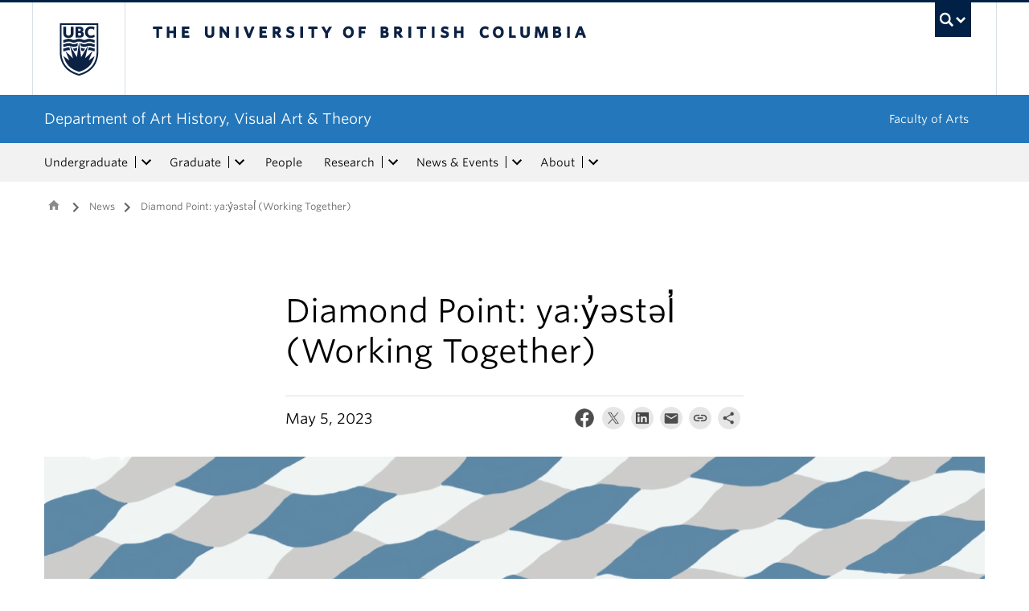

--- FILE ---
content_type: text/html; charset=UTF-8
request_url: https://ahva.ubc.ca/news/diamond-point-yay%CC%93%C9%99st%C9%99l%CC%93-working-together/
body_size: 15868
content:
<!DOCTYPE html>
<!--[if IEMobile 7]><html class="iem7 oldie" lang="en-US"><![endif]-->
<!--[if (IE 7)&!(IEMobile)]><html class="ie7 oldie" lang="en-US"><![endif]-->
<!--[if (IE 8)&!(IEMobile)]><html class="ie8 oldie" lang="en-US"><![endif]-->
<!--[if (IE 9)&!(IEMobile)]><html class="ie9" lang="en-US"><![endif]-->
<!--[[if (gt IE 9)|(gt IEMobile 7)]><!--><html lang="en-US"><!--<![endif]-->
<head>
<meta http-equiv="Content-Type" content="text/html; charset=UTF-8" />
<title>Diamond Point: ya:y̓əstəl̓ (Working Together) - Department of Art History, Visual Art &amp; Theory</title>

<meta http-equiv="X-UA-Compatible" content="IE=edge,chrome=1" />
<meta name="viewport" content="width=device-width" /> <!-- needed for responsive -->
<link rel="dns-prefetch" href="//cdn.ubc.ca/" />

<!-- Stylesheets -->
<link href="https://cdn.ubc.ca/clf/7.0.4/css/ubc-clf-full-bw.min.css" rel="stylesheet">
	
<link rel="profile" href="https://gmpg.org/xfn/11" />

<link rel="pingback" href="https://ahva.ubc.ca/xmlrpc.php" />

<meta name='robots' content='index, follow, max-image-preview:large, max-snippet:-1, max-video-preview:-1' />
	<!-- BEGIN: Simple Google Analytics Tracking Code -->
	<script>
		(function(i,s,o,g,r,a,m){i['GoogleAnalyticsObject']=r;i[r]=i[r]||function(){
		(i[r].q=i[r].q||[]).push(arguments)},i[r].l=1*new Date();a=s.createElement(o),
		m=s.getElementsByTagName(o)[0];a.async=1;a.src=g;m.parentNode.insertBefore(a,m)
		})(window,document,'script','//www.google-analytics.com/analytics.js','ga');

		ga('create', {"cookieDomain":"auto","trackingId":"UA-9253554-1"} );
		ga('send', 'pageview');
		
	</script>
	<!-- END: Simple Google Analytics Tracking Code -->
	<meta name="template" content="UBC Collab 1.0.5" />

	<!-- This site is optimized with the Yoast SEO plugin v20.13 - https://yoast.com/wordpress/plugins/seo/ -->
	<link rel="canonical" href="https://ahva.ubc.ca/news/diamond-point-yay̓əstəl̓-working-together/" />
	<meta property="og:locale" content="en_US" />
	<meta property="og:type" content="article" />
	<meta property="og:title" content="Diamond Point: ya:y̓əstəl̓ (Working Together) - Department of Art History, Visual Art &amp; Theory" />
	<meta property="og:description" content="ya:y̓əstəl̓ (Working Together) is a mural by Musqueam artist Diamond Point completed during Point’s engagement as 2022 Koerner Artist in Residence." />
	<meta property="og:url" content="https://ahva.ubc.ca/news/diamond-point-yay̓əstəl̓-working-together/" />
	<meta property="og:site_name" content="Department of Art History, Visual Art &amp; Theory" />
	<meta property="article:modified_time" content="2023-06-02T22:27:54+00:00" />
	<meta property="og:image" content="https://ahva.cms.arts.ubc.ca/wp-content/uploads/sites/37/2023/05/Diamond-Point-mural_featured-image-715x402.jpg" />
	<meta property="og:image:width" content="715" />
	<meta property="og:image:height" content="402" />
	<meta property="og:image:type" content="image/jpeg" />
	<meta name="twitter:card" content="summary_large_image" />
	<script type="application/ld+json" class="yoast-schema-graph">{"@context":"https://schema.org","@graph":[{"@type":"WebPage","@id":"https://ahva.ubc.ca/news/diamond-point-yay%cc%93%c9%99st%c9%99l%cc%93-working-together/","url":"https://ahva.ubc.ca/news/diamond-point-yay%cc%93%c9%99st%c9%99l%cc%93-working-together/","name":"Diamond Point: ya:y̓əstəl̓ (Working Together) - Department of Art History, Visual Art &amp; Theory","isPartOf":{"@id":"https://ahva.ubc.ca/#website"},"primaryImageOfPage":{"@id":"https://ahva.ubc.ca/news/diamond-point-yay%cc%93%c9%99st%c9%99l%cc%93-working-together/#primaryimage"},"image":{"@id":"https://ahva.ubc.ca/news/diamond-point-yay%cc%93%c9%99st%c9%99l%cc%93-working-together/#primaryimage"},"thumbnailUrl":"https://ahva.cms.arts.ubc.ca/wp-content/uploads/sites/37/2023/05/Diamond-Point-mural_featured-image-715x402.jpg","datePublished":"2023-05-05T21:57:51+00:00","dateModified":"2023-06-02T22:27:54+00:00","breadcrumb":{"@id":"https://ahva.ubc.ca/news/diamond-point-yay%cc%93%c9%99st%c9%99l%cc%93-working-together/#breadcrumb"},"inLanguage":"en-US","potentialAction":[{"@type":"ReadAction","target":["https://ahva.ubc.ca/news/diamond-point-yay%cc%93%c9%99st%c9%99l%cc%93-working-together/"]}]},{"@type":"ImageObject","inLanguage":"en-US","@id":"https://ahva.ubc.ca/news/diamond-point-yay%cc%93%c9%99st%c9%99l%cc%93-working-together/#primaryimage","url":"https://ahva.cms.arts.ubc.ca/wp-content/uploads/sites/37/2023/05/Diamond-Point-mural_featured-image-715x402.jpg","contentUrl":"https://ahva.cms.arts.ubc.ca/wp-content/uploads/sites/37/2023/05/Diamond-Point-mural_featured-image-715x402.jpg","width":715,"height":402},{"@type":"BreadcrumbList","@id":"https://ahva.ubc.ca/news/diamond-point-yay%cc%93%c9%99st%c9%99l%cc%93-working-together/#breadcrumb","itemListElement":[{"@type":"ListItem","position":1,"name":"Home","item":"https://ahva.ubc.ca/"},{"@type":"ListItem","position":2,"name":"News","item":"https://ahva.ubc.ca/news/"},{"@type":"ListItem","position":3,"name":"Diamond Point: ya:y̓əstəl̓ (Working Together)"}]},{"@type":"WebSite","@id":"https://ahva.ubc.ca/#website","url":"https://ahva.ubc.ca/","name":"Department of Art History, Visual Art &amp; Theory","description":"","potentialAction":[{"@type":"SearchAction","target":{"@type":"EntryPoint","urlTemplate":"https://ahva.ubc.ca/?s={search_term_string}"},"query-input":"required name=search_term_string"}],"inLanguage":"en-US"}]}</script>
	<!-- / Yoast SEO plugin. -->


<meta name="description" content="ya:y̓əstəl̓ (Working Together) is a mural by Musqueam artist Diamond Point completed during Point’s engagement as 2022 Koerner Artist in Residence." />
<meta name="google-site-verification" content="YEICCD4RHGeVV5cCKPHJxbak_d7sxqvd3QfKg4qpK5Q" />
<link rel='dns-prefetch' href='//static.addtoany.com' />
<link rel='dns-prefetch' href='//ahva.cms.arts.ubc.ca' />
<link rel='dns-prefetch' href='//cdnjs.cloudflare.com' />
<link rel='dns-prefetch' href='//fonts.googleapis.com' />
<link rel='stylesheet' id='eo-leaflet.js-css' href='https://ahva.ubc.ca/wp-content/plugins/event-organiser/lib/leaflet/leaflet.min.css?ver=1.4.0' type='text/css' media='all' />
<style id='eo-leaflet.js-inline-css' type='text/css'>
.leaflet-popup-close-button{box-shadow:none!important;}
</style>
<link rel='stylesheet' id='subpages-navigation-base-css' href='https://ahva.ubc.ca/wp-content/plugins/subpages-navigation/subpage-navigation-base.css?ver=52299be3168d77e4ba64bb2fb5c456e5' type='text/css' media='all' />
<link rel='stylesheet' id='ubc-collab-spotlight-css' href='https://ahva.ubc.ca/wp-content/themes/wp-hybrid-clf/inc/frontpage/spotlight/css/flexslider.css?ver=52299be3168d77e4ba64bb2fb5c456e5' type='text/css' media='all' />
<link rel='stylesheet' id='accordion-style-css' href='https://ahva.ubc.ca/wp-content/plugins/accordion-shortcode/custom-accordion.css?ver=52299be3168d77e4ba64bb2fb5c456e5' type='text/css' media='all' />
<style id='accordion-style-inline-css' type='text/css'>

			.active-accordion-control{color: #2477ba;}
			@media screen and (max-width: 768px) {
				.accordion-controls.active-accordion-control{color: #2477ba; border-color: #2477ba;}
			}
		
</style>
<link rel='stylesheet' id='arts-2018-style-css' href='https://ahva.cms.arts.ubc.ca/wp-content/plugins/arts-clf/css/arts.css?ver=1.1.2' type='text/css' media='all' />
<link rel='stylesheet' id='arts-2018-style-custom-css' href='https://ahva.cms.arts.ubc.ca/arts-styling.php?primary_site_color=2477ba&#038;ver=0.0.3' type='text/css' media='all' />
<link rel='stylesheet' id='fontawesome-css' href='https://cdnjs.cloudflare.com/ajax/libs/font-awesome/6.7.2/css/all.min.css?ver=6.5.0' type='text/css' media='all' />
<link rel='stylesheet' id='visualstat_material_design_module_css-css' href='https://fonts.googleapis.com/icon?family=Material+Icons&#038;ver=0.1.1' type='text/css' media='all' />
<link rel='stylesheet' id='midpagebanner_css-css' href='https://ahva.cms.arts.ubc.ca/wp-content/plugins/modules-shortcode-wizard/css/modules/midpagebanner.css?ver=1.0.2' type='text/css' media='all' />
<link rel='stylesheet' id='custombanner_css-css' href='https://ahva.cms.arts.ubc.ca/wp-content/plugins/modules-shortcode-wizard/css/modules/custombanner.css?ver=1.0.2' type='text/css' media='all' />
<link rel='stylesheet' id='cta_module_css-css' href='https://ahva.cms.arts.ubc.ca/wp-content/plugins/modules-shortcode-wizard/css/modules/cta.css?ver=1.0.2' type='text/css' media='all' />
<link rel='stylesheet' id='card_module_css-css' href='https://ahva.cms.arts.ubc.ca/wp-content/plugins/modules-shortcode-wizard/css/modules/card.css?ver=1.0.2' type='text/css' media='all' />
<link rel='stylesheet' id='pullquote_module_css-css' href='https://ahva.cms.arts.ubc.ca/wp-content/plugins/modules-shortcode-wizard/css/modules/pullquote.css?ver=1.0.2' type='text/css' media='all' />
<link rel='stylesheet' id='testimonial_module_css-css' href='https://ahva.cms.arts.ubc.ca/wp-content/plugins/modules-shortcode-wizard/css/modules/testimonial.css?ver=1.0.2' type='text/css' media='all' />
<link rel='stylesheet' id='visualstat_module_css-css' href='https://ahva.cms.arts.ubc.ca/wp-content/plugins/modules-shortcode-wizard/css/modules/visualstat.css?ver=1.0.2' type='text/css' media='all' />
<link rel='stylesheet' id='buttonimg_module_css-css' href='https://ahva.cms.arts.ubc.ca/wp-content/plugins/modules-shortcode-wizard/css/modules/buttonimg.css?ver=1.0.2' type='text/css' media='all' />
<link rel='stylesheet' id='featured_module_css-css' href='https://ahva.cms.arts.ubc.ca/wp-content/plugins/modules-shortcode-wizard/css/modules/featured.css?ver=1.0.2' type='text/css' media='all' />
<link rel='stylesheet' id='listfeed_module_css-css' href='https://ahva.cms.arts.ubc.ca/wp-content/plugins/modules-shortcode-wizard/css/modules/listfeed.css?ver=1.0.2' type='text/css' media='all' />
<link rel='stylesheet' id='button_module_css-css' href='https://ahva.cms.arts.ubc.ca/wp-content/plugins/modules-shortcode-wizard/css/modules/button.css?ver=1.0.2' type='text/css' media='all' />
<link rel='stylesheet' id='inlinealert_module_css-css' href='https://ahva.cms.arts.ubc.ca/wp-content/plugins/modules-shortcode-wizard/css/modules/inlinealert.css?ver=1.0.2' type='text/css' media='all' />
<link rel='stylesheet' id='editorialimg_module_css-css' href='https://ahva.cms.arts.ubc.ca/wp-content/plugins/modules-shortcode-wizard/css/modules/editorialimg.css?ver=1.0.2' type='text/css' media='all' />
<link rel='stylesheet' id='visualcard_module_css-css' href='https://ahva.cms.arts.ubc.ca/wp-content/plugins/modules-shortcode-wizard/css/modules/visualcard.css?ver=1.0.2' type='text/css' media='all' />
<link rel='stylesheet' id='featuredalumniprofiles_module_css-css' href='https://ahva.cms.arts.ubc.ca/wp-content/plugins/modules-shortcode-wizard/css/modules/featuredalumniprofiles.css?ver=1.0.2' type='text/css' media='all' />
<link rel='stylesheet' id='quicklinks_module_css-css' href='https://ahva.cms.arts.ubc.ca/wp-content/plugins/modules-shortcode-wizard/css/modules/quicklinks.css?ver=1.0.2' type='text/css' media='all' />
<link rel='stylesheet' id='multimediabanner_module_css-css' href='https://ahva.cms.arts.ubc.ca/wp-content/plugins/modules-shortcode-wizard/css/modules/multimediabanner.css?ver=1.0.2' type='text/css' media='all' />
<link rel='stylesheet' id='style-css' href='https://ahva.ubc.ca/wp-content/themes/wp-hybrid-clf/style.css?ver=202208101238' type='text/css' media='all' />
<link rel='stylesheet' id='tablepress-default-css' href='https://ahva.ubc.ca/wp-content/plugins/tablepress/css/build/default.css?ver=3.0.1' type='text/css' media='all' />
<link rel='stylesheet' id='fancybox-css' href='https://ahva.cms.arts.ubc.ca/wp-content/plugins/easy-fancybox/fancybox/jquery.fancybox.min.css?ver=1.3.20' type='text/css' media='screen' />
<link rel='stylesheet' id='addtoany-css' href='https://ahva.ubc.ca/wp-content/plugins/add-to-any/addtoany.min.css?ver=1.16' type='text/css' media='all' />
<script type='text/javascript' src='https://ahva.ubc.ca/wp-includes/js/jquery/jquery.min.js?ver=3.6.4' id='jquery-core-js'></script>
<script type='text/javascript' src='https://ahva.ubc.ca/wp-includes/js/jquery/jquery-migrate.min.js?ver=3.4.0' id='jquery-migrate-js'></script>
<script type='text/javascript' src='https://ahva.ubc.ca/wp-content/themes/wp-hybrid-clf/inc/navigation/js/navigation-base.js?ver=52299be3168d77e4ba64bb2fb5c456e5' id='clf-navigation-base-js'></script>
<script type='text/javascript' src='https://ahva.ubc.ca/wp-content/themes/wp-hybrid-clf/inc/navigation/js/navigation.js?ver=52299be3168d77e4ba64bb2fb5c456e5' id='theme-option-navigation-sticky-top-js'></script>
<script type='text/javascript' id='addtoany-core-js-before'>
window.a2a_config=window.a2a_config||{};a2a_config.callbacks=[];a2a_config.overlays=[];a2a_config.templates={};
</script>
<script type='text/javascript' defer src='https://static.addtoany.com/menu/page.js' id='addtoany-core-js'></script>
<script type='text/javascript' defer src='https://ahva.ubc.ca/wp-content/plugins/add-to-any/addtoany.min.js?ver=1.1' id='addtoany-jquery-js'></script>
<link rel="https://api.w.org/" href="https://ahva.ubc.ca/wp-json/" /><link rel="alternate" type="application/json" href="https://ahva.ubc.ca/wp-json/wp/v2/news/33242" /><link rel='shortlink' href='https://ahva.ubc.ca/?p=33242' />
<link rel="alternate" type="application/json+oembed" href="https://ahva.ubc.ca/wp-json/oembed/1.0/embed?url=https%3A%2F%2Fahva.ubc.ca%2Fnews%2Fdiamond-point-yay%25cc%2593%25c9%2599st%25c9%2599l%25cc%2593-working-together%2F" />
<link rel="alternate" type="text/xml+oembed" href="https://ahva.ubc.ca/wp-json/oembed/1.0/embed?url=https%3A%2F%2Fahva.ubc.ca%2Fnews%2Fdiamond-point-yay%25cc%2593%25c9%2599st%25c9%2599l%25cc%2593-working-together%2F&#038;format=xml" />
<style>                .background-light {
                    background-color: #e2edf6 !important;
                }
                .font-color-light {
                    color: #e2edf6 !important;
                }
                .border-color-light {
                    border-color: #e2edf6 !important;
                }
                                .background-lighter {
                    background-color: #bad8ed !important;
                }
                .font-color-lighter {
                    color: #bad8ed !important;
                }
                .border-color-lighter {
                    border-color: #bad8ed !important;
                }
                                .background-primary {
                    background-color: #2477ba !important;
                }
                .font-color-primary {
                    color: #2477ba !important;
                }
                .border-color-primary {
                    border-color: #2477ba !important;
                }
                                .background-dark {
                    background-color: #09568a !important;
                }
                .font-color-dark {
                    color: #09568a !important;
                }
                .border-color-dark {
                    border-color: #09568a !important;
                }
                                .background-darker {
                    background-color: #0b3655 !important;
                }
                .font-color-darker {
                    color: #0b3655 !important;
                }
                .border-color-darker {
                    border-color: #0b3655 !important;
                }
                
        /* TEXT */
        a, blockquote {
        color: #2477ba;
        }
    
        /* DEFAULT ACCORDIONS */
        .accordion-heading a, .accordion-heading a:hover, .accordion-heading a:focus, .accordion-heading a:active, .accordion-group a {
        color: #2477ba;
        }
    
        /* DEFAULT TABLES */
        .table-hover tbody tr:hover td, .table-hover tbody tr:hover th {
        background-color: #e2edf6;
        }
        table thead {
        background: #2477ba;
        }
        .tablepress tfoot th, .tablepress thead th {
        background: #2477ba;
        }
    
        /* EO EVENTS - SINGLE EVENT BUTTONS*/
        .single-event .tickets-n-cost-wrapper button.tickets-btn:hover, .single-event .tickets-n-cost-wrapper button.tickets-btn:active, .single-event .tickets-n-cost-wrapper button.tickets-btn:focus {
        background-color: #2477ba;
        color: white !important;
        }
    
        /* GRAVITY FORMS BUTTONS */
        .gform_wrapper .gform_footer input.button, .gform_wrapper .gform_footer input[type=submit], .gform_wrapper .gform_page_footer input.button, .gform_wrapper .gform_page_footer input[type=submit] {
        color: #2477ba;
        }
    
        /* GRAVITY FORMS BUTTONS:HOVER */
        .gform_wrapper .gform_footer input.button:hover, .gform_wrapper .gform_footer input[type=submit]:hover, .gform_wrapper .gform_page_footer input.button:hover, .gform_wrapper .gform_page_footer input[type=submit]:hover {
        background-color: #2477ba;
        }
    
        /* CLF MENU - FACULTY OF ARTS LINK */
        div#foa-link a:hover, div#arts-btn a:hover {
        background-color: #09568a;
        }
    
        /* CLF MENU */
        #ubc7-unit-menu .nav-collapse .nav>li>a:hover, #ubc7-unit-menu .nav-collapse .dropdown-menu a:hover, #ubc7-unit-alternate-navigation .nav-collapse .nav>li>a:hover, #ubc7-unit-alternate-navigation .nav-collapse .dropdown-menu a:hover {
        background: #bad8ed!important;
        color: black;
        }
    
        /* CLF MENU:HOVER */
        #ubc7-unit-menu .dropdown .btn-group:hover .btn, #ubc7-unit-menu .dropdown .btn-group:hover .dropdown-toggle, #ubc7-unit-alternate-navigation .nav>li.active>.btn-group:hover .btn, #ubc7-unit-alternate-navigation .dropdown .btn-group:hover .btn, #ubc7-unit-alternate-navigation .dropdown .btn-group:hover .dropdown-toggle {
        background: #bad8ed!important;
        color: black;
        }
    
        /* CLF MENU - MENU ITEMS:HOVER */
        .dropdown-menu li>a:hover, .dropdown-menu li>a:focus, .dropdown-submenu:hover>a, .dropdown-submenu:focus>a {
        background: #bad8ed!important;
        color: black;d
        }
    
        /* CLF MENU - MENU ITEMS:ACTIVE & :FOCUS*/
        #ubc7-unit-menu .nav>li.active>a, #ubc7-unit-alternate-navigation .nav>li.active>a, #ubc7-unit-menu .nav>li.active>.btn-group, .dropdown-menu .active>a, .dropdown-menu .active>a:hover, .dropdown-menu .active>a:focus {
        background: #bad8ed!important;
        }
    
        /* CLF MENU - HAMBURGER MENU:HOVER, :ACTIVE */
    
        #ubc7-unit .navbar .btn-navbar:hover, #ubc7-unit .navbar .btn-navbar:active, #ubc7-unit .navbar .btn-navbar.active, #ubc7-unit .navbar .btn-navbar.disabled, #ubc7-unit .navbar .btn-navbar[disabled] {
        background: #e2edf6!important;
        }
    
        /* CLF - UBC FOOTER */
        #ubc7-unit-footer, .ubc7-back-to-top {
        background: #2477ba!important;
        color: white;
        }
    
        /* LOOP QUERY POSTS */
        .post-loop-item:hover {
        background: #e2edf6!important;
        }
    
        /**** EXTERNAL LINKS CSS ****/
            
        /* SIDE NAVS */
        #primary a:not([href*='ahva.ubc.ca']):not([href*='cms.arts.ubc.ca']):not([href^='#']):not([href^='/']):not([href^='mailto:']):after {
        font-feature-settings: 'liga';
        font-family: "Material Icons";
        content: 'launch';
        font-size: 14px;
        padding-left: 2px;
        vertical-align: -2px;
        color: #2477ba!important;
        display: inline-block;
        }
    
        /* TOP NAV */
        #ubc7-unit-menu a:not([href*='ahva.ubc.ca']):not([href*='cms.arts.ubc.ca']):not([href^='#']):not([href^='/']):not([href^='mailto:']):after {
        font-feature-settings: 'liga';
        font-family: "Material Icons";
        content: 'launch';
        font-size: 14px;
        padding-left: 4px;
        vertical-align: -2px;
        color: #2477ba!important;
        display: inline-block;
        }
    
        /* MAIN CONTENT */
        /* Exceptions */
        .testimonial-button > a:after, .card > a:after, .multicard > a:after, .text-left > a:after, .text-right > a:after, .text-center > a:after, a.msw-button-long-a::after,
        .tickets-n-cost-wrapper > a:after, .date-picker > a:after, .addtoany_list > a:after, .inlinealert > a:after, .profile-info-container > span > a::after,
        a.ssc_link::after, a.ssc_section_link::after, .content-container > a::after, a.post-loop-link::after, a.post-loop-excerpt::after, a.gform_anchor::after,
        a.profile-link::after, .mobile-tickets-wrapper.visible-phone > a::after, .gallery-icon > a::after, .dtr-data > a::after, .box-img-with-link > a::after,
        .multicard > p > a.card-link:after, .card > p > a.card-link:after {content: none!important;}
    
        #content  a:not(.mejs-horizontal-volume-slider):not(.featured-item-link):not(.listfeed-full-a):not(.visual-card-btn-wrapper):not(.listfeed-simple-a):not(.post-loop-title):not([href*='ahva.ubc.ca']):not([href*='cms.arts.ubc.ca']):not([href^='#']):not([href^='/']):not([href^='mailto:']):not([href^='tel:']):not(a.ap-accordion-link):not(.related-profile-link):after {
        font-feature-settings: 'liga';
        font-family: "Material Icons";
        content: 'launch';
        font-size: 14px;
        padding-left: 2px;
        vertical-align: -2px;
        display: inline-block;
        }

        #content a.mejs-horizontal-volume-slider:after,
        #content a.featured-item-link:after,
        #content a.listfeed-full-a:after,
        #content a.visual-card-btn-wrapper:after,
        #content a.listfeed-simple-a:after,
        #content a.post-loop-title:after,
        #content a[href*='isit.arts.ubc.ca']:after,
        #content a[href*='cms.arts.ubc.ca']:after,
        #content a[href^='#']:after,
        #content a[href^='/']:after,
        #content a[href^='mailto:']:after,
        #content a[href^='tel:']:after,
        #content a.ap-accordion-link:after,
        #content a.related-profile-link:after {
            color: #2477ba!important;
        }
    
        /* hover state for main content icons */
        #content a:not(.featured-item-link):not(.listfeed-full-a):not(.listfeed-simple-a):not(.post-loop-title):not([href*='ahva.ubc.ca']):not([href*='cms.arts.ubc.ca']):not([href^='#']):not([href^='/']):not([href^='mailto:']):not([href^='tel:']):not(a.ap-accordion-link):hover:after {
        color: #2f5d7c!important;
        }
    
        /* BLOCKQUOTE TEXT */
        blockquote > p > a::after{
        font-size: 23px!important;
        vertical-align: -3px!important;
        }
    
        /* POST LOOPS */
        #content .post-loop-title a:not(.featured-item-link):not(.listfeed-full-a):not(.listfeed-simple-a):not(.post-loop-title):not([href*='ahva.ubc.ca']):not([href*='cms.arts.ubc.ca']):not([href^='#']):not([href^='/']):not([href^='mailto:']):not([href^='tel:']):after {
        font-size: 24px;
        padding-left: 6px;
        vertical-align: -4px;
        }
    
        @media screen and (max-width: 979px) {
        #content .post-loop-title a:not(.featured-item-link):not(.listfeed-full-a):not(.listfeed-simple-a):not(.post-loop-title):not([href*='ahva.ubc.ca']):not([href*='cms.arts.ubc.ca']):not([href^='#']):not([href^='/']):not([href^='mailto:']):not([href^='tel:']):after {
        font-size: 22px;
        padding-left: 6px;
        vertical-align: -4px;
        }
        }
    
        /* PROFILE PAGES */
        .info-wrapper > p > a:not(.featured-item-link):not(.listfeed-full-a):not(.listfeed-simple-a):not([href*='ahva.ubc.ca']):not([href*='cms.arts.ubc.ca']):not([href^='#']):not([href^='/']):not([href^='mailto:']):not([href^='tel:']):after {
        font-feature-settings: 'liga';
        font-family: "Material Icons";
        content: 'launch';
        font-size: 14px;
        padding-left: 2px;
        vertical-align: -2px;
        color: #2477ba!important;
        display: inline;
        white-space: nowrap;
        }
    
        #related-profiles-container .related-profile > a:not([href*='ahva.ubc.ca']):not([href*='cms.arts.ubc.ca']) .related-profile-details-container .related-profile-name:after{
        font-feature-settings: 'liga';
        font-family: "Material Icons";
        content: 'launch';
        font-size: 24px;
        padding-left: 3px;
        vertical-align: -3px;
        color: #2477ba!important;
        display: inline-block;
        white-space: nowrap;
        }
    
    
        /* hover state */
        .info-wrapper > p > a:not(.featured-item-link):not(.listfeed-full-a):not(.listfeed-simple-a):not([href*='ahva.ubc.ca']):not([href*='cms.arts.ubc.ca']):not([href^='#']):not([href^='/']):not([href^='mailto:']):not([href^='tel:']):hover:after {
        color: #2f5d7c!important;
        }
    
        /* PROFILE ARCHIVE */
        a.profile-link:not(.featured-item-link):not(.listfeed-full-a):not(.listfeed-simple-a):not([href*='ahva.ubc.ca']):not([href*='cms.arts.ubc.ca']):not([href^='#']):not([href^='/']):not([href^='mailto:']):not([href^='tel:']) p.name:after {
        font-feature-settings: 'liga';
        font-family: "Material Icons";
        content: 'launch';
        font-size: 24px;
        padding-left: 6px;
        vertical-align: -3px;
        color: #2477ba!important;
        display: inline;
        white-space: nowrap;
        }
    
        /* ALUMNI ARCHIVE */
        a.profile-link:not(.featured-item-link):not(.listfeed-full-a):not(.listfeed-simple-a):not([href*='ahva.ubc.ca']):not([href*='cms.arts.ubc.ca']):not([href^='#']):not([href^='/']):not([href^='mailto:']):not([href^='tel:']) .profile-name:after {
        font-feature-settings: 'liga';
        font-family: "Material Icons";
        content: 'launch';
        font-size: 24px;
        padding-left: 3px;
        vertical-align: -3px;
        color: #2477ba!important;
        display: inline-block;
        white-space: nowrap;
        }
    
        /*ALUMNI PROFILE POST*/
        #right a:not([href*='ahva.ubc.ca']):not([href*='cms.arts.ubc.ca']):not([href^='#']):not([href^='/']):not([href^='mailto:']):after {
        font-feature-settings: 'liga';
        font-family: "Material Icons";
        content: 'launch';
        font-size: 14px;
        padding-left: 2px;
        vertical-align: -2px;
        color: #2477ba!important;
        display: inline-block;
        }
    
        #left .alumni-profile-details > a:not([href*='ahva.ubc.ca']):not([href*='cms.arts.ubc.ca']):not([href^='#']):not([href^='/']):not([href^='mailto:']):after {
        font-feature-settings: 'liga';
        font-family: "Material Icons";
        content: 'launch';
        font-size: 14px;
        padding-left: 2px;
        vertical-align: -2px;
        color: #2477ba!important;
        display: inline-block;
        }
    
        /*hover state*/
        #right a:not([href*='ahva.ubc.ca']):not([href*='cms.arts.ubc.ca']):not([href^='#']):not([href^='/']):not([href^='mailto:']):hover:after {
        color: #2f5d7c!important;
        }
    
        #left .alumni-profile-details > a:not([href*='ahva.ubc.ca']):not([href*='cms.arts.ubc.ca']):not([href^='#']):not([href^='/']):not([href^='mailto:']):hover:after {
        color: #2f5d7c!important;
        }
    
    
        /* ARCHIVE PAGES */
        a.news-a-tag:not([href*='ahva.ubc.ca']):not([href*='cms.arts.ubc.ca']):not([href^='#']):not([href^='/']):not([href^='mailto:']) h2.news-title:after,
        a.event-a-tag:not([href*='ahva.ubc.ca']):not([href*='cms.arts.ubc.ca']):not([href^='#']):not([href^='/']):not([href^='mailto:']) h2.event-title:after {
        font-feature-settings: 'liga';
        font-family: "Material Icons";
        content: 'launch';
        font-size: 28px;
        padding-left: 6px;
        vertical-align: -4px;
        color: #2477ba!important;
        display: inline;
        white-space: nowrap;
        }
    
        @media screen and (max-width: 979px) {
        a.news-a-tag:not([href*='ahva.ubc.ca']):not([href*='cms.arts.ubc.ca']):not([href^='#']):not([href^='/']):not([href^='mailto:']) h2.news-title:after,
        a.event-a-tag:not([href*='ahva.ubc.ca']):not([href*='cms.arts.ubc.ca']):not([href^='#']):not([href^='/']):not([href^='mailto:']) h2.event-title:after {
        font-size: 26px;
        padding-left: 5px;
        }
        }
    
        /* POST ARCHIVE MODULE */
        a.ap-list-title-link::after{
        font-size: 24px!important;
        vertical-align: -3px!important;
        padding-left: 6px!important;
        }
    
        /*EVENT POSTS*/
        .address-wrapper.details a::after{
        font-size: 19px!important;
        vertical-align: -3px!important;
        }
    
        /* CTA BANNER */
        .cta-button a:not([href*='ahva.ubc.ca']):not([href*='cms.arts.ubc.ca']):not([href^='#']):not([href^='/']):not([href^='mailto:']):not([href^='tel:']) button::after {
        font-feature-settings: 'liga';
        font-family: "Material Icons";
        content: 'launch';
        font-size: 14px;
        padding-left: 2px;
        vertical-align: -2px;
        color: white!important;
        display: inline;
        white-space: nowrap;
        }
    
        /* FEATURED NEWS - SINGLE */
        a.featured-item-link:not([href*='ahva.ubc.ca']):not([href*='cms.arts.ubc.ca']):not([href^='#']):not([href^='/']):not([href^='mailto:']) .featured-wrapper h2:after {
        font-feature-settings: 'liga';
        font-family: "Material Icons";
        content: 'launch';
        font-size: 28px;
        padding-left: 8px;
        vertical-align: -5px;
        color: #2477ba!important;
        display: inline;
        white-space: nowrap;
        }
    
        /* FEATURED NEWS - MULTIPLE */
        a.featured-item-link:not([href*='ahva.ubc.ca']):not([href*='cms.arts.ubc.ca']):not([href^='#']):not([href^='/']):not([href^='mailto:']) .featured-wrapper-two-items h2:after {
        font-feature-settings: 'liga';
        font-family: "Material Icons";
        content: 'launch';
        font-size: 22px;
        padding-left: 4px;
        vertical-align: -3px;
        color: #2477ba!important;
        display: inline;
        white-space: nowrap;
        }
    
        @media screen and (max-width: 979px) {
        a.featured-item-link:not([href*='ahva.ubc.ca']):not([href*='cms.arts.ubc.ca']):not([href^='#']):not([href^='/']):not([href^='mailto:']) h2:after {
        padding-left: 7px;
        }
        }
    
        /* LISTFEED - FULL */
        a.listfeed-full-a:not([href*='ahva.ubc.ca']):not([href*='cms.arts.ubc.ca']):not([href^='#']):not([href^='/']):not([href^='mailto:']) h2:after {
        font-feature-settings: 'liga';
        font-family: "Material Icons";
        content: 'launch';
        font-size: 28px;
        padding-left: 8px;
        vertical-align: -4px;
        color: #2477ba!important;
        display: inline;
        white-space: nowrap;
        }
    
        @media screen and (max-width: 979px) {
        a.listfeed-full-a:not([href*='ahva.ubc.ca']):not([href*='cms.arts.ubc.ca']):not([href^='#']):not([href^='/']):not([href^='mailto:']) h2:after {
        font-size: 23px;
        padding-left: 7px;
        }
        }
    
        /* LISTFEED - SIMPLE */
        a.listfeed-simple-a:not([href*='ahva.ubc.ca']):not([href*='cms.arts.ubc.ca']):not([href^='#']):not([href^='/']):not([href^='mailto:']) h3:after {
        font-feature-settings: 'liga';
        font-family: "Material Icons";
        content: 'launch';
        font-size: 22px;
        padding-left: 5px;
        vertical-align: -3px;
        color: #2477ba!important;
        display: inline;
        white-space: nowrap;
        }
    
        @media screen and (max-width: 979px) {
        a.listfeed-simple-a:not([href*='ahva.ubc.ca']):not([href*='cms.arts.ubc.ca']):not([href^='#']):not([href^='/']):not([href^='mailto:']) h3:after {
        font-size: 18px;
        }
        }
    
        /* BUTTON WITH IMAGE - LARGE */
        .box.box-img-with-link a:not([href*='ahva.ubc.ca']):not([href*='cms.arts.ubc.ca']):not([href^='#']):not([href^='/']):not([href^='mailto:']):not([href^='tel:']) h3:after {
        font-feature-settings: 'liga';
        font-family: "Material Icons";
        content: 'launch';
        font-size: 22px;
        padding-left: 1px;
        vertical-align: -2px;
        color: white!important;
        display: inline;
        white-space: nowrap;
        }
    
        @media screen and (max-width: 979px) {
        .box.box-img-with-link a:not([href*='ahva.ubc.ca']):not([href*='cms.arts.ubc.ca']):not([href^='#']):not([href^='/']):not([href^='mailto:']):not([href^='tel:']) h3:after {
        font-size: 17px;
        }
        }
    
        /* BUTTON WITH IMAGE - SMALL */
        .box-img-with-link a:not([href*='ahva.ubc.ca']):not([href*='cms.arts.ubc.ca']):not([href^='#']):not([href^='/']):not([href^='mailto:']):not([href^='tel:']) h4:after {
        font-feature-settings: 'liga';
        font-family: "Material Icons";
        content: 'launch';
        font-size: 16px;
        padding-left: 1px;
        vertical-align: -2px;
        color: white!important;
        display: inline;
        white-space: nowrap;
        }
    
        /* TESTIMONIAL */
        .testimonial-button a:not([href*='ahva.ubc.ca']):not([href*='cms.arts.ubc.ca']):not([href^='#']):not([href^='/']):not([href^='mailto:']):not([href^='tel:']) button::after {
        font-feature-settings: 'liga';
        font-family: "Material Icons";
        content: 'launch';
        font-size: 14px;
        padding-left: 4px;
        vertical-align: -2px;
        color: #2477ba!important;
        display: inline;
        white-space: nowrap;
        }
        .testimonial-button a:not([href*='ahva.ubc.ca']):not([href*='cms.arts.ubc.ca']):not([href^='#']):not([href^='/']):not([href^='mailto:']):not([href^='tel:']) button:hover:after {
        color: white!important;
        }
    
        /* CARD */
        .card a:not([href*='ahva.ubc.ca']):not([href^='#']):not([href*='cms.arts.ubc.ca']):not([href^='/']):not([href^='mailto:']):not([href^='tel:']) .card-button.internal-link button::after {
        font-feature-settings: 'liga';
        font-family: "Material Icons";
        content: "\00a0 launch";
        }
    
        @media screen and (max-width: 979px) {
        .card a:not([href*='ahva.ubc.ca']):not([href*='cms.arts.ubc.ca']):not([href^='#']):not([href^='/']):not([href^='mailto:']):not([href^='tel:']) .card-button.internal-link button::after {
        font-feature-settings: 'liga';
        font-family: "Material Icons";
        content: "\00a0 launch";
        font-size: 14px;
        }
        }
    
        .multicard a:not([href*='ahva.ubc.ca']):not([href^='#']):not([href*='cms.arts.ubc.ca']):not([href^='/']):not([href^='mailto:']):not([href^='tel:']) .card-button.internal-link button::after {
        font-feature-settings: 'liga';
        font-family: "Material Icons";
        content: "\00a0 launch";
        }
    
        /* INLINE ALERT */
        .inlinealert a:not([href*='ahva.ubc.ca']):not([href*='cms.arts.ubc.ca']):not([href^='#']):not([href^='/']):not([href^='mailto:']):not([href^='tel:']) .inlinealert-linktext.internal-link button::after {
        font-feature-settings: 'liga';
        font-family: "Material Icons";
        content: "\00a0 launch";
        font-size: 18px;
        vertical-align: -3px;
        }
    
        @media screen and (max-width: 979px) {
        .inlinealert a:not([href*='ahva.ubc.ca']):not([href*='cms.arts.ubc.ca']):not([href^='#']):not([href^='/']):not([href^='mailto:']):not([href^='tel:']) .inlinealert-linktext.internal-link button::after {
        content: "\00a0 launch";
        font-size: 14px;
        vertical-align: -2px;
        }
        #related-profiles-container .related-profile > a:not([href*='ahva.ubc.ca']) .related-profile-details-container .related-profile-name:after{
        font-size: 21px;
        }
    
        @media screen and (max-width: 767px) {
        #related-profiles-container .related-profile > a:not([href*='ahva.ubc.ca']) .related-profile-details-container .related-profile-name:after{
        font-size: 18px;
        }
        }
    
    
        }
    
        /* MIDPAGE BANNER */
        .content-container > a:not([href*='ahva.ubc.ca']):not([href*='cms.arts.ubc.ca']):not([href^='#']):not([href^='/']):not([href^='mailto:']) button::after {
        font-feature-settings: 'liga';
        font-family: "Material Icons";
        content: 'launch';
        font-size: 16px;
        padding-left: 4px;
        vertical-align: -2px;
        color: white!important;
        display: inline;
        white-space: nowrap;
        }
    
        /* QUICKLINKS MODULE */
        #content .quicklinks-wrapper a:not(.featured-item-link):not(.listfeed-full-a):not(.listfeed-simple-a):not(.post-loop-title):not([href*='ahva.ubc.ca']):not([href*='cms.arts.ubc.ca']):not([href^='#']):not([href^='/']):not([href^='mailto:']):not([href^='tel:']):after {
        color: white!important;
        font-size: 16px;
        }
    
        </style><script src='https://cms.arts.ubc.ca/?mapid=0620932288f04c9844b62e265bec8089&amp;action=load&amp;blogid=37&amp;siteid=1&amp;t=1768666912&amp;back=https%3A%2F%2Fahva.ubc.ca%2Fnews%2Fdiamond-point-yay%25CC%2593%25C9%2599st%25C9%2599l%25CC%2593-working-together%2F' type='text/javascript'></script>		<script>
			document.documentElement.className = document.documentElement.className.replace( 'no-js', 'js' );
		</script>
				<style>
			.no-js img.lazyload { display: none; }
			figure.wp-block-image img.lazyloading { min-width: 150px; }
							.lazyload, .lazyloading { opacity: 0; }
				.lazyloaded {
					opacity: 1;
					transition: opacity 400ms;
					transition-delay: 0ms;
				}
					</style>
		
<!--[if lte IE 7]>
<link href="https://cdn.ubc.ca/clf/7.0.4/css/font-awesome-ie7.css" rel="stylesheet">
<![endif]-->
<!-- Le HTML5 shim, for IE6-8 support of HTML5 elements -->
<!--[if lt IE 9]>
<script src="//cdn.ubc.ca/clf/html5shiv.min.js"></script>
<![endif]-->

<!-- Le fav and touch icons -->
<link rel="shortcut icon" href="https://cdn.ubc.ca/clf/7.0.4/img/favicon.ico">
<link rel="apple-touch-icon-precomposed" sizes="144x144" href="https://cdn.ubc.ca/clf/7.0.4/img/apple-touch-icon-144-precomposed.png">
<link rel="apple-touch-icon-precomposed" sizes="114x114" href="https://cdn.ubc.ca/clf/7.0.4/img/apple-touch-icon-114-precomposed.png">
<link rel="apple-touch-icon-precomposed" sizes="72x72" href="https://cdn.ubc.ca/clf/7.0.4/img/apple-touch-icon-72-precomposed.png">
<link rel="apple-touch-icon-precomposed" href="https://cdn.ubc.ca/clf/7.0.4/img/apple-touch-icon-57-precomposed.png">
<style type="text/css" media="screen">#ubc7-unit { background: #2477ba; }</style>
<!-- CSS FROM META BOX --><style type="text/css">.inlinealert-title h3{
font-size: 16px;
margin-top: 10px;
}

.inlinealert-title{
padding-bottom: 0;
}</style>
</head>

<body class="news-template-default single single-news postid-33242 full-width l3-column-pms l3-column chrome primary-active secondary-inactive subsidiary-inactive">


<div id="body-container" >

		
			<!-- UBC Global Utility Menu -->
        <div class="collapse expand" id="ubc7-global-menu">
            <div id="ubc7-search" class="expand">
            	<div class="container">                <div id="ubc7-search-box">
                    <form class="form-search" method="get" action="//www.ubc.ca/search/refine/" role="search">
                        <input aria-label="Search Department of Art History, Visual Art &amp; Theory" type="text" name="q" placeholder="Search Department of Art History, Visual Art &amp; Theory" class="input-xlarge search-query">
                        <input type="hidden" name="label" value="Department of Art History, Visual Art &amp; Theory" />
                        <input type="hidden" name="site" value="*.ahva.ubc.ca" />
                        <button type="submit" class="btn">Search</button>
                    </form>
                </div>
                </div>            </div>
            <div class="container">            <div id="ubc7-global-header" class="expand">
                <!-- Global Utility Header from CDN -->
            </div>
            </div>        </div>
        <!-- End of UBC Global Utility Menu -->
			<!-- UBC Header -->
        <header id="ubc7-header" class="row-fluid expand" role="banner">
        	<div class="container">            <div class="span1">
                <div id="ubc7-logo">
                    <a href="https://www.ubc.ca" title="The University of British Columbia (UBC)">The University of British Columbia</a>
                </div>
            </div>
            <div class="span2">
                <div id="ubc7-apom">
                    <a href="https://cdn.ubc.ca/clf/ref/aplaceofmind" title="UBC a place of mind">UBC - A Place of Mind</a>
                </div>
            </div>
            <div class="span9" id="ubc7-wordmark-block">
                <div id="ubc7-wordmark">
                    <a href="https://www.ubc.ca/" title="The University of British Columbia (UBC)">The University of British Columbia</a>
                                    </div>
                <div id="ubc7-global-utility">
                    <button type="button" data-toggle="collapse" data-target="#ubc7-global-menu"><span>UBC Search</span></button>
                    <noscript><a id="ubc7-global-utility-no-script" href="https://www.ubc.ca/" title="UBC Search">UBC Search</a></noscript>
                </div>
            </div>
            </div>        </header>
        <!-- End of UBC Header -->

		 	<!-- UBC Unit Identifier -->


        <style>
            @media screen and (min-width: 1024px) {
                #arts-unit-name {
                    font-size: 16px;
                }
            }
            @media screen and (max-width: 1023px) {
                #arts-unit-name {
                    font-size: 11px;
                }
            }
            .arts-nav {
                color: white;
                line-height: 70px;
                height: 70px;
                width: calc( 100% - 45px );
                display:flex;
                justify-content: space-between;
            }
            .arts-nav div a {
                text-decoration: none;
                color: white;
            }
            .arts-nav div#arts-unit-name a:hover {
                text-shadow: 1px 1px #222;
            }
            #arts-btn a {
                padding: 0px 20px;
                position: relative;
                left: 45px;
            }
        </style>





        <div id="ubc7-unit" class="row-fluid expand">
        	<div class="container">            <div class="span12">
                <!-- Mobile Menu Icon -->
                <div class="navbar">
                    <a class="btn btn-navbar" data-toggle="collapse" data-target="#ubc7-unit-navigation">
                        <span class="icon-bar"></span>
                        <span class="icon-bar"></span>
                        <span class="icon-bar"></span>
                    </a>
                </div>



                <div class="arts-nav" style="">
                    <div id="arts-unit-name"><a href="/">Department of Art History, Visual Art &amp; Theory </div>
                    <div id="arts-btn" class="visible-desktop"><a href="https://www.arts.ubc.ca/">Faculty of Arts</a></div>
                </div>



                <!-- Unit Name -->





				<div class="hide">
                    <div id="ubc7-unit-name" class="ubc7-single-element">
                        <a href="/" title="Department of Art History, Visual Art &amp; Theory"><span id="ubc7-unit-faculty"></span><span id="ubc7-unit-identifier">Department of Art History, Visual Art &amp; Theory</span></a>
                    </div>
                    <div style="float:right; margin-top:19px;" id="foa-link">
                        <a style="color:#FFFFFF; text-decoration: none;" href="/" title="FOA"><span id="">Faculty of Arts</span></a>
                    </div>
                </div>
            </div>



            </div>        </div>
        <!-- End of UBC Unit Identifier -->
			<!-- UBC Unit Navigation -->
        <div id="ubc7-unit-menu" class="navbar expand stick-to-top" role="navigation">
            <div style="background: #F2F2F2;" class="navbar-inner expand">
                <div class="container">
                 <div id="ubc7-unit-navigation" class="nav-collapse collapse"><ul id="menu-main" class="nav"><li id="menu-item-14145" class="menu-item menu-item-type-post_type menu-item-object-page menu-item-has-children dropdown menu-item-14145"><div class="btn-group"><a class="btn" href="https://ahva.ubc.ca/undergraduate/">Undergraduate</a><button class="btn droptown-toggle" aria-haspopup="true" aria-expanded="false" aria-label="expand Undergraduate menu" data-toggle="dropdown"><span aria-hidden="true" class="ubc7-arrow blue down-arrow"></span></button>
<ul class="dropdown-menu">
	<li id="menu-item-14146" class="menu-item menu-item-type-post_type menu-item-object-page menu-item-14146"><a href="https://ahva.ubc.ca/undergraduate/art-history/">Art History</a></li>
	<li id="menu-item-14150" class="menu-item menu-item-type-post_type menu-item-object-page menu-item-14150"><a href="https://ahva.ubc.ca/undergraduate/visual-art/">Visual Art</a></li>
	<li id="menu-item-14155" class="menu-item menu-item-type-post_type menu-item-object-page menu-item-14155"><a href="https://ahva.ubc.ca/undergraduate/diplomas/">Diploma</a></li>
	<li id="menu-item-14156" class="menu-item menu-item-type-post_type menu-item-object-page menu-item-14156"><a href="https://ahva.ubc.ca/undergraduate/admissions/">Admissions</a></li>
	<li id="menu-item-14157" class="menu-item menu-item-type-post_type menu-item-object-page menu-item-14157"><a href="/courses">Courses</a></li>
	<li id="menu-item-14159" class="menu-item menu-item-type-post_type menu-item-object-page menu-item-14159"><a href="https://ahva.ubc.ca/undergraduate/opportunities/">Opportunities</a></li>
	<li id="menu-item-14162" class="menu-item menu-item-type-post_type menu-item-object-page menu-item-14162"><a href="https://ahva.ubc.ca/undergraduate/funding/">Funding</a></li>
	<li id="menu-item-31539" class="menu-item menu-item-type-post_type menu-item-object-page menu-item-31539"><a href="https://ahva.ubc.ca/undergraduate/advising/">Advising</a></li>
	<li id="menu-item-32297" class="menu-item menu-item-type-post_type menu-item-object-page menu-item-32297"><a href="https://ahva.ubc.ca/undergraduate/registration/">Registration</a></li>
</ul></div>
</li>
<li id="menu-item-14163" class="menu-item menu-item-type-post_type menu-item-object-page menu-item-has-children dropdown menu-item-14163"><div class="btn-group"><a class="btn" href="https://ahva.ubc.ca/graduate/">Graduate</a><button class="btn droptown-toggle" aria-haspopup="true" aria-expanded="false" aria-label="expand Graduate menu" data-toggle="dropdown"><span aria-hidden="true" class="ubc7-arrow blue down-arrow"></span></button>
<ul class="dropdown-menu">
	<li id="menu-item-14164" class="menu-item menu-item-type-post_type menu-item-object-page menu-item-14164"><a href="https://ahva.ubc.ca/graduate/masters-program/">Masters&#8217; Programs</a></li>
	<li id="menu-item-14168" class="menu-item menu-item-type-post_type menu-item-object-page menu-item-14168"><a href="https://ahva.ubc.ca/graduate/phd-program/">PhD Program</a></li>
	<li id="menu-item-14169" class="menu-item menu-item-type-post_type menu-item-object-page menu-item-14169"><a href="https://ahva.ubc.ca/graduate/admissions/">Admissions</a></li>
	<li id="menu-item-14171" class="menu-item menu-item-type-post_type menu-item-object-page menu-item-14171"><a href="/courses">Courses</a></li>
	<li id="menu-item-14172" class="menu-item menu-item-type-post_type menu-item-object-page menu-item-has-children dropdown menu-item-14172"><a href="https://ahva.ubc.ca/graduate/opportunities/">Opportunities</a>
	<ul class="dropdown-menu">
		<li id="menu-item-14179" class="menu-item menu-item-type-post_type menu-item-object-page menu-item-14179"><a href="https://ahva.ubc.ca/graduate/opportunities/wreck-journal/">Wreck Journal</a></li>
</ul>
</li>
	<li id="menu-item-14194" class="menu-item menu-item-type-post_type menu-item-object-page menu-item-14194"><a href="https://ahva.ubc.ca/graduate/funding/">Funding</a></li>
	<li id="menu-item-14198" class="menu-item menu-item-type-post_type menu-item-object-page menu-item-14198"><a href="https://ahva.ubc.ca/graduate/advising/">Advising</a></li>
</ul></div>
</li>
<li id="menu-item-14174" class="menu-item menu-item-type-post_type menu-item-object-page menu-item-14174"><a href="https://ahva.ubc.ca/people/">People</a></li>
<li id="menu-item-14176" class="menu-item menu-item-type-post_type menu-item-object-page menu-item-has-children dropdown menu-item-14176"><div class="btn-group"><a class="btn" href="https://ahva.ubc.ca/research/">Research</a><button class="btn droptown-toggle" aria-haspopup="true" aria-expanded="false" aria-label="expand Research menu" data-toggle="dropdown"><span aria-hidden="true" class="ubc7-arrow blue down-arrow"></span></button>
<ul class="dropdown-menu">
	<li id="menu-item-14177" class="menu-item menu-item-type-post_type menu-item-object-page menu-item-14177"><a href="https://ahva.ubc.ca/research/theses-collection/">Theses Collection</a></li>
	<li id="menu-item-14178" class="menu-item menu-item-type-post_type menu-item-object-page menu-item-14178"><a href="https://ahva.ubc.ca/research/major-papers-artworks/">Exhibition</a></li>
	<li id="menu-item-30148" class="menu-item menu-item-type-post_type menu-item-object-page menu-item-30148"><a href="https://ahva.ubc.ca/research/publications/">Publications</a></li>
</ul></div>
</li>
<li id="menu-item-14180" class="menu-item menu-item-type-post_type menu-item-object-page menu-item-has-children dropdown menu-item-14180"><div class="btn-group"><a class="btn" href="https://ahva.ubc.ca/news-events/">News &#038; Events</a><button class="btn droptown-toggle" aria-haspopup="true" aria-expanded="false" aria-label="expand News &#038; Events menu" data-toggle="dropdown"><span aria-hidden="true" class="ubc7-arrow blue down-arrow"></span></button>
<ul class="dropdown-menu">
	<li id="menu-item-14181" class="menu-item menu-item-type-post_type menu-item-object-page menu-item-14181"><a href="/news">News</a></li>
	<li id="menu-item-14182" class="menu-item menu-item-type-post_type menu-item-object-page menu-item-14182"><a href="/events/event">Events</a></li>
	<li id="menu-item-14183" class="menu-item menu-item-type-post_type menu-item-object-page menu-item-14183"><a href="https://ahva.ubc.ca/news-events/exhibitions/">Exhibitions</a></li>
</ul></div>
</li>
<li id="menu-item-14184" class="menu-item menu-item-type-post_type menu-item-object-page menu-item-has-children dropdown menu-item-14184"><div class="btn-group"><a class="btn" href="https://ahva.ubc.ca/about/">About</a><button class="btn droptown-toggle" aria-haspopup="true" aria-expanded="false" aria-label="expand About menu" data-toggle="dropdown"><span aria-hidden="true" class="ubc7-arrow blue down-arrow"></span></button>
<ul class="dropdown-menu">
	<li id="menu-item-14186" class="menu-item menu-item-type-post_type menu-item-object-page menu-item-14186"><a href="https://ahva.ubc.ca/about/facilities/">Facilities</a></li>
	<li id="menu-item-14190" class="menu-item menu-item-type-post_type menu-item-object-page menu-item-14190"><a href="https://ahva.ubc.ca/about/alumni/">Alumni</a></li>
	<li id="menu-item-14191" class="menu-item menu-item-type-post_type menu-item-object-page menu-item-14191"><a href="https://ahva.ubc.ca/about/job-opportunities/">Job Opportunities</a></li>
	<li id="menu-item-14192" class="menu-item menu-item-type-post_type menu-item-object-page menu-item-14192"><a href="https://ahva.ubc.ca/about/donate/">Donate</a></li>
	<li id="menu-item-14193" class="menu-item menu-item-type-post_type menu-item-object-page menu-item-14193"><a href="https://ahva.ubc.ca/about/contact-us/">Contact Us</a></li>
</ul></div>
</li>
</ul></div>
                </div>
            </div><!-- /navbar-inner -->
        </div><!-- /navbar -->
        <!-- End of UBC Unit Navigation -->
		
	    
				<div class="row-fluid content expand">
				<div class="utility span12">

					<div id="custom_html-2" class="widget_text widget widget_custom_html widget-widget_custom_html"><div class="widget_text widget-wrap widget-inside"><div class="textwidget custom-html-widget"><!-- GA Property of Arts ISIT -->
<!-- Google tag (gtag.js) -->
<script async src="https://www.googletagmanager.com/gtag/js?id=G-9EQHR4K4HR"></script>
<script>
  window.dataLayer = window.dataLayer || [];
  function gtag(){dataLayer.push(arguments);}
  gtag('js', new Date());

  gtag('config', 'G-9EQHR4K4HR');
</script></div></div></div>
				</div><!-- #header-widget .utility -->
			</div>
			
	<div class="full-width-container">	
	<div id="container" class="expand" >
	
	<div class="breadcrumb expand" itemprop="breadcrumb"><span class="trail-begin"><a href="https://ahva.ubc.ca" title="Department of Art History, Visual Art &amp; Theory" rel="home" class="trail-begin">Home</a></span> <span class="divider">/</span> <a href="https://ahva.ubc.ca/news/" title="News">News</a> <span class="divider">/</span> <span class="trail-end">Diamond Point: ya:y̓əstəl̓ (Working Together)</span></div><div class="expand row-fluid" role="main">
	<div id="primary" class="sidebar aside  span3">

		
		
		
	</div><!-- #primary .aside -->

<style>
    body{
        font-family: 'Whitney SSm A', 'Whitney SSm B', Arial, sans-serif;
    }
    .content-title{
        color: #000000;
        font-size: 40px;
        font-weight: 300;
        line-height: 50px;
    }
    .date-and-share-options {
        display: -webkit-flex;
        display: flex;
        -webkit-flex-direction: row;
        flex-direction: row;
        justify-content: space-between;
    }
    .content-date{
        color: #000000;
        font-size: 18px;
        font-weight: 300;
        line-height: 30px;
        margin:0px;
    }
    #primary, #secondary{
        display:none;
    }
    .share-wrapper{
        text-align:left;
    }
    .tags-title{
        color: #808080;
        font-size: 12px;
        font-weight: 600;
        letter-spacing: 0.8px;
        line-height: 20px;
        padding-bottom:5px;
    }
    .tags-title .material-icons{
        transform: rotate(90deg);
        font-size: 18px;
        vertical-align: text-top;
    }
    .tags div{
        color: #2477ba;
        font-size: 14px;
        line-height: 20px;
        display: inline-block;
        margin-right:1px;
        background-color: #FFFFFF;
        border: 0.5px solid;
        border-color: #2477ba;
        border-radius: 2px;
        padding:7px;
        margin-bottom: 8px;
        margin-right: 5px;
    }

    .tags div:hover {
        color: #FFFFFF;
        background-color: #2477ba;
        border-color: #2477ba;
    }

    .spacer-sm{
        display:block;
        margin-bottom:10px;
    }
    .spacer-md{
        display:block;
        margin-bottom:30px;
    }
    .spacer-lg{
        display:block;
        margin-bottom:60px;
    }
    .spacer-xlg{
        display:block;
        margin-bottom:80px;
    }
    .always-show {
        display:block !important;
        margin-top: 5px;
        margin-bottom: 12px;
    }
    .hidden-phone {
        display: block;
        margin-top: 5px;
        margin-bottom: 12px;
    }

    /* Add-to-any icons in smaller screen widths*/
    @media screen and (max-width: 845px){
        .date-and-share-options {
            -webkit-flex-direction: column;
            flex-direction: column;
            justify-content: flex-start;
        }
        .visible-phone {
            display: block!important;
            margin-top: 30px;
            margin-bottom: 20px;
        }
        .hidden-phone {
            display: none!important;
        }
        .spacer-sm{
            margin-bottom:10px;
        }
        .spacer-md{
            margin-bottom:20px;
        }
        .spacer-lg{
            margin-bottom:40px;
        }
        .spacer-xlg{
            margin-bottom:60px;
        }
    }


    /* Landscape phone to portrait tablet */
    @media (max-width: 768px) {
        .content-title{
            font-size:36px;
        }
        .share-options{
            text-align:left;
        }
    }


</style>

<div class="container">
    <div id="content" class="hfeed content offset3  span6">

        
        
            <div id="post-33242" class="hentry news publish post-1 odd author-tracy325 has-excerpt">
                <div class="spacer-lg"></div>
                <h1 class="content-title entry-title">Diamond Point: ya:y̓əstəl̓ (Working Together)</h1>
                <div class="spacer-md"></div>

                <hr class="hidden-phone">

                <div class="date-and-share-options">
                    <div class="content-left">
                        <p class="content-date">May 5, 2023</p>
                    </div>
                    <hr class="visible-phone">
                    <div class="content-right share-options">
                        <div class="addtoany_shortcode"><div class="a2a_kit a2a_kit_size_28 addtoany_list" data-a2a-url="https://ahva.ubc.ca/news/diamond-point-yay%cc%93%c9%99st%c9%99l%cc%93-working-together/" data-a2a-title="Diamond Point: ya:y̓əstəl̓ (Working Together)"><a class="a2a_button_facebook" href="https://www.addtoany.com/add_to/facebook?linkurl=https%3A%2F%2Fahva.ubc.ca%2Fnews%2Fdiamond-point-yay%25cc%2593%25c9%2599st%25c9%2599l%25cc%2593-working-together%2F&amp;linkname=Diamond%20Point%3A%20ya%3Ay%CC%93%C9%99st%C9%99l%CC%93%20%28Working%20Together%29" title="Facebook" rel="nofollow noopener" target="_blank"><img  width="28" height="28" alt="Facebook" data-src="/wp-content/plugins/arts-clf/icons/facebook.png" class="lazyload" src="[data-uri]"><noscript><img  width="28" height="28" alt="Facebook" data-src="/wp-content/plugins/arts-clf/icons/facebook.png" class="lazyload" src="[data-uri]"><noscript><img src="/wp-content/plugins/arts-clf/icons/facebook.png" width="28" height="28" alt="Facebook"></noscript></noscript></a><a class="a2a_button_twitter" href="https://www.addtoany.com/add_to/twitter?linkurl=https%3A%2F%2Fahva.ubc.ca%2Fnews%2Fdiamond-point-yay%25cc%2593%25c9%2599st%25c9%2599l%25cc%2593-working-together%2F&amp;linkname=Diamond%20Point%3A%20ya%3Ay%CC%93%C9%99st%C9%99l%CC%93%20%28Working%20Together%29" title="Twitter" rel="nofollow noopener" target="_blank"><img  width="28" height="28" alt="Twitter" data-src="/wp-content/plugins/arts-clf/icons/twitter.png" class="lazyload" src="[data-uri]"><noscript><img  width="28" height="28" alt="Twitter" data-src="/wp-content/plugins/arts-clf/icons/twitter.png" class="lazyload" src="[data-uri]"><noscript><img src="/wp-content/plugins/arts-clf/icons/twitter.png" width="28" height="28" alt="Twitter"></noscript></noscript></a><a class="a2a_button_linkedin" href="https://www.addtoany.com/add_to/linkedin?linkurl=https%3A%2F%2Fahva.ubc.ca%2Fnews%2Fdiamond-point-yay%25cc%2593%25c9%2599st%25c9%2599l%25cc%2593-working-together%2F&amp;linkname=Diamond%20Point%3A%20ya%3Ay%CC%93%C9%99st%C9%99l%CC%93%20%28Working%20Together%29" title="LinkedIn" rel="nofollow noopener" target="_blank"><img  width="28" height="28" alt="LinkedIn" data-src="/wp-content/plugins/arts-clf/icons/linkedin.png" class="lazyload" src="[data-uri]"><noscript><img  width="28" height="28" alt="LinkedIn" data-src="/wp-content/plugins/arts-clf/icons/linkedin.png" class="lazyload" src="[data-uri]"><noscript><img src="/wp-content/plugins/arts-clf/icons/linkedin.png" width="28" height="28" alt="LinkedIn"></noscript></noscript></a><a class="a2a_button_email" href="https://www.addtoany.com/add_to/email?linkurl=https%3A%2F%2Fahva.ubc.ca%2Fnews%2Fdiamond-point-yay%25cc%2593%25c9%2599st%25c9%2599l%25cc%2593-working-together%2F&amp;linkname=Diamond%20Point%3A%20ya%3Ay%CC%93%C9%99st%C9%99l%CC%93%20%28Working%20Together%29" title="Email" rel="nofollow noopener" target="_blank"><img  width="28" height="28" alt="Email" data-src="/wp-content/plugins/arts-clf/icons/email.png" class="lazyload" src="[data-uri]"><noscript><img  width="28" height="28" alt="Email" data-src="/wp-content/plugins/arts-clf/icons/email.png" class="lazyload" src="[data-uri]"><noscript><img src="/wp-content/plugins/arts-clf/icons/email.png" width="28" height="28" alt="Email"></noscript></noscript></a><a class="a2a_button_copy_link" href="https://www.addtoany.com/add_to/copy_link?linkurl=https%3A%2F%2Fahva.ubc.ca%2Fnews%2Fdiamond-point-yay%25cc%2593%25c9%2599st%25c9%2599l%25cc%2593-working-together%2F&amp;linkname=Diamond%20Point%3A%20ya%3Ay%CC%93%C9%99st%C9%99l%CC%93%20%28Working%20Together%29" title="Copy Link" rel="nofollow noopener" target="_blank"><img  width="28" height="28" alt="Copy Link" data-src="/wp-content/plugins/arts-clf/icons/link.png" class="lazyload" src="[data-uri]"><noscript><img  width="28" height="28" alt="Copy Link" data-src="/wp-content/plugins/arts-clf/icons/link.png" class="lazyload" src="[data-uri]"><noscript><img src="/wp-content/plugins/arts-clf/icons/link.png" width="28" height="28" alt="Copy Link"></noscript></noscript></a><a class="a2a_dd addtoany_share_save addtoany_share" href="https://www.addtoany.com/share"><img  alt="Share" data-src="/wp-content/plugins/arts-clf/icons/universal.png" class="lazyload" src="[data-uri]"><noscript><img  alt="Share" data-src="/wp-content/plugins/arts-clf/icons/universal.png" class="lazyload" src="[data-uri]"><noscript><img src="/wp-content/plugins/arts-clf/icons/universal.png" alt="Share"></noscript></noscript></a></div></div>                    </div>
                </div>

                <div class="row-fluid">
                    <div class="entry-content">
                        <div class="module-full-width">
<div class="container">
<div class="span12">
<div><img   alt="" data-src="https://ahva.ubc.ca/wp-content/uploads/sites/37/2023/04/Point_mural_concept-002_ml_resize_x2.jpg" class="editorialimg-box-content-img lazyload" src="[data-uri]" /><noscript><img class='editorialimg-box-content-img' src="https://ahva.ubc.ca/wp-content/uploads/sites/37/2023/04/Point_mural_concept-002_ml_resize_x2.jpg" alt=""/></noscript></div>
<p class="editorialimg-caption">Diamond Point, Artist’s sketch for ya:y̓əstəl, 2022.</p>
</div>
</div>
</div>
<p><strong>ya:y̓əstəl̓ (Working Together)</strong><span data-contrast="auto"> is a mural by Musqueam artist Diamond Point completed during Point’s engagement as <a href="https://ahva.ubc.ca/news/diamond-point-ahva-koerner-artist-in-residence-2022/" target="_blank" rel="noopener noreferrer">2022 Koerner Artist in Residence in the Department of Art History, Visual Art, and Theory</a>. </span><b><i><span data-contrast="auto">ya:y̓əstəl̓</span></i></b><span data-contrast="auto"> incorporates Musqueam and Coast Salish design elements, while promoting an awareness of cultural protocols and the </span><span data-contrast="none">longstanding history and connections that Musqueam people have to this territory.</span> <span data-contrast="none">The mural, visible to passersby both inside and outside the building, spans the centre of the north lobby wall of the Audain Art Centre at 6398 University Boulevard.</span></p>
<p><a href="https://ahva.ubc.ca/wp-content/uploads/sites/37/2023/04/IMG_1697.jpg"><img decoding="async"   alt="" width="620" height="465" data-srcset="https://ahva.ubc.ca/wp-content/uploads/sites/37/2023/04/IMG_1697-1024x768.jpg 1024w, https://ahva.ubc.ca/wp-content/uploads/sites/37/2023/04/IMG_1697-300x225.jpg 300w, https://ahva.ubc.ca/wp-content/uploads/sites/37/2023/04/IMG_1697-768x576.jpg 768w"  data-src="https://ahva.ubc.ca/wp-content/uploads/sites/37/2023/04/IMG_1697-1024x768.jpg" data-sizes="(max-width: 620px) 100vw, 620px" class="size-large wp-image-33251 aligncenter lazyload" src="[data-uri]" /><noscript><img decoding="async" class="size-large wp-image-33251 aligncenter" src="https://ahva.ubc.ca/wp-content/uploads/sites/37/2023/04/IMG_1697-1024x768.jpg" alt="" width="620" height="465" srcset="https://ahva.ubc.ca/wp-content/uploads/sites/37/2023/04/IMG_1697-1024x768.jpg 1024w, https://ahva.ubc.ca/wp-content/uploads/sites/37/2023/04/IMG_1697-300x225.jpg 300w, https://ahva.ubc.ca/wp-content/uploads/sites/37/2023/04/IMG_1697-768x576.jpg 768w" sizes="(max-width: 620px) 100vw, 620px" /></noscript></a></p>
<div id="attachment_33250" style="width: 630px" class="wp-caption aligncenter"><a href="https://ahva.ubc.ca/wp-content/uploads/sites/37/2023/04/IMG_1689.jpg"><img aria-describedby="caption-attachment-33250" decoding="async"   alt="" width="620" height="465" data-srcset="https://ahva.ubc.ca/wp-content/uploads/sites/37/2023/04/IMG_1689-1024x768.jpg 1024w, https://ahva.ubc.ca/wp-content/uploads/sites/37/2023/04/IMG_1689-300x225.jpg 300w, https://ahva.ubc.ca/wp-content/uploads/sites/37/2023/04/IMG_1689-768x576.jpg 768w"  data-src="https://ahva.ubc.ca/wp-content/uploads/sites/37/2023/04/IMG_1689-1024x768.jpg" data-sizes="(max-width: 620px) 100vw, 620px" class="size-large wp-image-33250 lazyload" src="[data-uri]" /><noscript><img aria-describedby="caption-attachment-33250" decoding="async" class="size-large wp-image-33250" src="https://ahva.ubc.ca/wp-content/uploads/sites/37/2023/04/IMG_1689-1024x768.jpg" alt="" width="620" height="465" srcset="https://ahva.ubc.ca/wp-content/uploads/sites/37/2023/04/IMG_1689-1024x768.jpg 1024w, https://ahva.ubc.ca/wp-content/uploads/sites/37/2023/04/IMG_1689-300x225.jpg 300w, https://ahva.ubc.ca/wp-content/uploads/sites/37/2023/04/IMG_1689-768x576.jpg 768w" sizes="(max-width: 620px) 100vw, 620px" /></noscript></a><p id="caption-attachment-33250" class="wp-caption-text">Views of Diamond Point: ya:y̓əstəl at the Audain Art Centre, January 2023. Photos: Tracy Chiu</p></div>
<p><span data-contrast="auto">“The central figure/focus consists of the main Salish design elements of the circle in the centre with mirroring crescent and trigon elements on both sides forming the Salish Eye. Within the Salish Eye, is a face with open hands. The significance of figures with either open hands or outstretched arms in Coast Salish Art represents either a welcome or demonstrating gratitude, facing the direction of those who are arriving as guests. For those who walk by the mural, it is my intention for those to feel welcomed. In the crescent and trigon design elements, there are canoe paddles facing upright to also depict the notion of wanting to be welcomed upon arrival as guests. In many Indigenous societies, cultural protocols reflect the values that connect people together. Protocols practiced by Indigenous peoples today come from the practical ways of acting and relating with one another from the times of our ancestors. Respect for others and the world around you are central to Indigenous ways of thinking and understanding. Respect includes understanding these cultural protocols that include relationships with one another, and relationships with the land and territory. This mural builds off the notion and understanding of ‘working together’ because we all have the responsibility to demonstrate and show our respect and recognition to Indigenous peoples continued and ongoing presence and care of the land and territory, as well as holding ourselves accountable in the ways in which we conduct ourselves as welcomed guests.” </span><span data-ccp-props="{&quot;201341983&quot;:0,&quot;335559740&quot;:276}"><br />
</span>—Diamond Point, 2023</p>
<p><span data-contrast="auto">In keeping with the ethos of the work, many community members from UBC, <a href="https://www.wpga.ca/" target="_blank" rel="noopener noreferrer">West Point Grey Academy</a> (WPGA), and beyond assisted with the application and painting process in December 2022 and January 2023. We would like to especially acknowledge the students of WPGA’s </span><span data-contrast="none">Contemporary Indigenous Studies 12</span><span data-contrast="auto">, UBC alum Brittney Townrow, and UBC undergraduate student Josianne Assignon for their participation with this process. </span><span data-ccp-props="{&quot;201341983&quot;:0,&quot;335559740&quot;:276}"> </span></p>
<p><span data-contrast="none">The Koerner Artist in Residence Program in the Department of Art History, Visual Art and Theory is made possible by the generous support of the Koerner Foundation and a private B.C.-based foundation. Past Koerner Artists in Residence were Germaine Koh, Stan Douglas, and Marianne Nicolson.</span></p>
<p><iframe style="border: 1px solid #464646;"  width="720" height="405" allowfullscreen="allowfullscreen" data-src="https://ubc.ca.panopto.com/Panopto/Pages/Embed.aspx?id=d6eb5218-55c7-4086-8f56-afea0178ba5c&amp;autoplay=false&amp;offerviewer=true&amp;showtitle=true&amp;showbrand=false&amp;captions=false&amp;interactivity=all" class="lazyload" src="[data-uri]"></iframe></p>
<p><a href="https://ahva.ubc.ca/wp-content/uploads/sites/37/2023/04/IMG_7582.jpg"><img decoding="async"   alt="" width="322" height="429" data-srcset="https://ahva.ubc.ca/wp-content/uploads/sites/37/2023/04/IMG_7582-768x1024.jpg 768w, https://ahva.ubc.ca/wp-content/uploads/sites/37/2023/04/IMG_7582-225x300.jpg 225w"  data-src="https://ahva.ubc.ca/wp-content/uploads/sites/37/2023/04/IMG_7582-768x1024.jpg" data-sizes="(max-width: 322px) 100vw, 322px" class="wp-image-33247 aligncenter lazyload" src="[data-uri]" /><noscript><img decoding="async" class="wp-image-33247 aligncenter" src="https://ahva.ubc.ca/wp-content/uploads/sites/37/2023/04/IMG_7582-768x1024.jpg" alt="" width="322" height="429" srcset="https://ahva.ubc.ca/wp-content/uploads/sites/37/2023/04/IMG_7582-768x1024.jpg 768w, https://ahva.ubc.ca/wp-content/uploads/sites/37/2023/04/IMG_7582-225x300.jpg 225w" sizes="(max-width: 322px) 100vw, 322px" /></noscript></a></p>
<div id="attachment_33245" style="width: 630px" class="wp-caption aligncenter"><a href="https://ahva.ubc.ca/wp-content/uploads/sites/37/2023/04/IMG_7580.jpg"><img aria-describedby="caption-attachment-33245" decoding="async"   alt="" width="620" height="465" data-srcset="https://ahva.ubc.ca/wp-content/uploads/sites/37/2023/04/IMG_7580-1024x768.jpg 1024w, https://ahva.ubc.ca/wp-content/uploads/sites/37/2023/04/IMG_7580-300x225.jpg 300w, https://ahva.ubc.ca/wp-content/uploads/sites/37/2023/04/IMG_7580-768x576.jpg 768w"  data-src="https://ahva.ubc.ca/wp-content/uploads/sites/37/2023/04/IMG_7580-1024x768.jpg" data-sizes="(max-width: 620px) 100vw, 620px" class="size-large wp-image-33245 lazyload" src="[data-uri]" /><noscript><img aria-describedby="caption-attachment-33245" decoding="async" class="size-large wp-image-33245" src="https://ahva.ubc.ca/wp-content/uploads/sites/37/2023/04/IMG_7580-1024x768.jpg" alt="" width="620" height="465" srcset="https://ahva.ubc.ca/wp-content/uploads/sites/37/2023/04/IMG_7580-1024x768.jpg 1024w, https://ahva.ubc.ca/wp-content/uploads/sites/37/2023/04/IMG_7580-300x225.jpg 300w, https://ahva.ubc.ca/wp-content/uploads/sites/37/2023/04/IMG_7580-768x576.jpg 768w" sizes="(max-width: 620px) 100vw, 620px" /></noscript></a><p id="caption-attachment-33245" class="wp-caption-text">Diamond Point, ya:y̓əstəl mural painting in progress with West Point Grey Academy Contemporary Indigenous Studies 12 students, December 15, 2022. Photos, Video: Andrea Tuele</p></div>
                                            </div><!-- .entry-content -->
                </div>
                
            </div><!-- .hentry -->

            
        
        
        
	

        <div class="row-fluid">
            <hr class="always-show">
            <div class="share-wrapper">
                <div class="share-options">
                    <div class="addtoany_shortcode"><div class="a2a_kit a2a_kit_size_28 addtoany_list" data-a2a-url="https://ahva.ubc.ca/news/diamond-point-yay%cc%93%c9%99st%c9%99l%cc%93-working-together/" data-a2a-title="Diamond Point: ya:y̓əstəl̓ (Working Together)"><a class="a2a_button_facebook" href="https://www.addtoany.com/add_to/facebook?linkurl=https%3A%2F%2Fahva.ubc.ca%2Fnews%2Fdiamond-point-yay%25cc%2593%25c9%2599st%25c9%2599l%25cc%2593-working-together%2F&amp;linkname=Diamond%20Point%3A%20ya%3Ay%CC%93%C9%99st%C9%99l%CC%93%20%28Working%20Together%29" title="Facebook" rel="nofollow noopener" target="_blank"><img  width="28" height="28" alt="Facebook" data-src="/wp-content/plugins/arts-clf/icons/facebook.png" class="lazyload" src="[data-uri]"><noscript><img  width="28" height="28" alt="Facebook" data-src="/wp-content/plugins/arts-clf/icons/facebook.png" class="lazyload" src="[data-uri]"><noscript><img src="/wp-content/plugins/arts-clf/icons/facebook.png" width="28" height="28" alt="Facebook"></noscript></noscript></a><a class="a2a_button_twitter" href="https://www.addtoany.com/add_to/twitter?linkurl=https%3A%2F%2Fahva.ubc.ca%2Fnews%2Fdiamond-point-yay%25cc%2593%25c9%2599st%25c9%2599l%25cc%2593-working-together%2F&amp;linkname=Diamond%20Point%3A%20ya%3Ay%CC%93%C9%99st%C9%99l%CC%93%20%28Working%20Together%29" title="Twitter" rel="nofollow noopener" target="_blank"><img  width="28" height="28" alt="Twitter" data-src="/wp-content/plugins/arts-clf/icons/twitter.png" class="lazyload" src="[data-uri]"><noscript><img  width="28" height="28" alt="Twitter" data-src="/wp-content/plugins/arts-clf/icons/twitter.png" class="lazyload" src="[data-uri]"><noscript><img src="/wp-content/plugins/arts-clf/icons/twitter.png" width="28" height="28" alt="Twitter"></noscript></noscript></a><a class="a2a_button_linkedin" href="https://www.addtoany.com/add_to/linkedin?linkurl=https%3A%2F%2Fahva.ubc.ca%2Fnews%2Fdiamond-point-yay%25cc%2593%25c9%2599st%25c9%2599l%25cc%2593-working-together%2F&amp;linkname=Diamond%20Point%3A%20ya%3Ay%CC%93%C9%99st%C9%99l%CC%93%20%28Working%20Together%29" title="LinkedIn" rel="nofollow noopener" target="_blank"><img  width="28" height="28" alt="LinkedIn" data-src="/wp-content/plugins/arts-clf/icons/linkedin.png" class="lazyload" src="[data-uri]"><noscript><img  width="28" height="28" alt="LinkedIn" data-src="/wp-content/plugins/arts-clf/icons/linkedin.png" class="lazyload" src="[data-uri]"><noscript><img src="/wp-content/plugins/arts-clf/icons/linkedin.png" width="28" height="28" alt="LinkedIn"></noscript></noscript></a><a class="a2a_button_email" href="https://www.addtoany.com/add_to/email?linkurl=https%3A%2F%2Fahva.ubc.ca%2Fnews%2Fdiamond-point-yay%25cc%2593%25c9%2599st%25c9%2599l%25cc%2593-working-together%2F&amp;linkname=Diamond%20Point%3A%20ya%3Ay%CC%93%C9%99st%C9%99l%CC%93%20%28Working%20Together%29" title="Email" rel="nofollow noopener" target="_blank"><img  width="28" height="28" alt="Email" data-src="/wp-content/plugins/arts-clf/icons/email.png" class="lazyload" src="[data-uri]"><noscript><img  width="28" height="28" alt="Email" data-src="/wp-content/plugins/arts-clf/icons/email.png" class="lazyload" src="[data-uri]"><noscript><img src="/wp-content/plugins/arts-clf/icons/email.png" width="28" height="28" alt="Email"></noscript></noscript></a><a class="a2a_button_copy_link" href="https://www.addtoany.com/add_to/copy_link?linkurl=https%3A%2F%2Fahva.ubc.ca%2Fnews%2Fdiamond-point-yay%25cc%2593%25c9%2599st%25c9%2599l%25cc%2593-working-together%2F&amp;linkname=Diamond%20Point%3A%20ya%3Ay%CC%93%C9%99st%C9%99l%CC%93%20%28Working%20Together%29" title="Copy Link" rel="nofollow noopener" target="_blank"><img  width="28" height="28" alt="Copy Link" data-src="/wp-content/plugins/arts-clf/icons/link.png" class="lazyload" src="[data-uri]"><noscript><img  width="28" height="28" alt="Copy Link" data-src="/wp-content/plugins/arts-clf/icons/link.png" class="lazyload" src="[data-uri]"><noscript><img src="/wp-content/plugins/arts-clf/icons/link.png" width="28" height="28" alt="Copy Link"></noscript></noscript></a><a class="a2a_dd addtoany_share_save addtoany_share" href="https://www.addtoany.com/share"><img  alt="Share" data-src="/wp-content/plugins/arts-clf/icons/universal.png" class="lazyload" src="[data-uri]"><noscript><img  alt="Share" data-src="/wp-content/plugins/arts-clf/icons/universal.png" class="lazyload" src="[data-uri]"><noscript><img src="/wp-content/plugins/arts-clf/icons/universal.png" alt="Share"></noscript></noscript></a></div></div>                </div>
            </div>
        </div>
        <hr class="always-show">

        <div class="tags-wrapper">
            <div class="tags-title">TAGGED WITH</div>
            <div class="tags">
                                        <a href="/news?newsTag=diamond-point"><div>Diamond Point</div></a>
                                            <a href="/news?newsTag=koerner-artist-in-residence"><div>Koerner Artist in Residence</div></a>
                                            <a href="/news?type=announcement"><div>Announcement</div></a>
                                            <a href="/news?type=event-highlight"><div>Event Highlight</div></a>
                                            <a href="/news?topic=visual-art"><div>Visual Art</div></a>
                                    <!--                <a href="https://google.ca"><div>Developmental Psychology</div></a>-->
                <!--                <a href="https://google.ca"><div>Janet Walker</div></a>-->
            </div>
        </div>
        <div class="spacer-xlg"></div>

    </div>
</div><!-- .content .hfeed -->


<script>
    function showShareOptions(){

    }
</script>

                
        <div class="container" style="padding-bottom:100px;">
                    
			<style>
			.listfeed-simple:hover, .listfeed-wrapper:hover { background: #e2edf6; }
			.listfeed-tag {color: #2477ba; }
			</style>
			<div class='row-fluid'><div class='span12 listfeed-main-wrapper'><div class='listfeed-main-title'><h2>Recent News</h2></div><a class='listfeed-full-a' href='https://ahva.ubc.ca/news/ujah-moves-to-ubc-librarys-open-journal-systems/'><div class='row-fluid listfeed-wrapper'><div class='span8 listfeed-wrapper-left'><div class='listfeed-tag'>Announcement, Research, Student</div><div class='listfeed-title'><h3>UJAH Moves to UBC Library’s Open Journal Systems</h3></div><div class='listfeed-date'>December 19, 2025</div></div><div class='span4 listfeed-wrapper-right'><div class='box1 ratio16_9'><div class='content1'><img width="715" height="402"   alt="" decoding="async" data-srcset="https://ahva.cms.arts.ubc.ca/wp-content/uploads/sites/37/2025/12/UJAH-News-featured-image-template-715x402-1.jpg 715w, https://ahva.cms.arts.ubc.ca/wp-content/uploads/sites/37/2025/12/UJAH-News-featured-image-template-715x402-1-300x169.jpg 300w"  data-src="https://ahva.cms.arts.ubc.ca/wp-content/uploads/sites/37/2025/12/UJAH-News-featured-image-template-715x402-1.jpg" data-sizes="(max-width: 715px) 100vw, 715px" class="attachment-1600x900 size-1600x900 wp-post-image lazyload" src="[data-uri]" /><noscript><img width="715" height="402" src="https://ahva.cms.arts.ubc.ca/wp-content/uploads/sites/37/2025/12/UJAH-News-featured-image-template-715x402-1.jpg" class="attachment-1600x900 size-1600x900 wp-post-image" alt="" decoding="async" srcset="https://ahva.cms.arts.ubc.ca/wp-content/uploads/sites/37/2025/12/UJAH-News-featured-image-template-715x402-1.jpg 715w, https://ahva.cms.arts.ubc.ca/wp-content/uploads/sites/37/2025/12/UJAH-News-featured-image-template-715x402-1-300x169.jpg 300w" sizes="(max-width: 715px) 100vw, 715px" /></noscript></div></div></div></div></a><a class='listfeed-full-a' href='https://ahva.ubc.ca/news/jade-yumang-ahva-artist-in-residence-2025/'><div class='row-fluid listfeed-wrapper'><div class='span8 listfeed-wrapper-left'><div class='listfeed-tag'>Announcement, Spotlight</div><div class='listfeed-title'><h3>Jade Yumang – AHVA Artist in Residence 2026</h3></div><div class='listfeed-date'>December 17, 2025</div></div><div class='span4 listfeed-wrapper-right'><div class='box1 ratio16_9'><div class='content1'><img width="715" height="402"   alt="" decoding="async" data-srcset="https://ahva.cms.arts.ubc.ca/wp-content/uploads/sites/37/2025/12/02042025-Jade-Yumang-AIR-News-featured-image-715x402-1.jpg 715w, https://ahva.cms.arts.ubc.ca/wp-content/uploads/sites/37/2025/12/02042025-Jade-Yumang-AIR-News-featured-image-715x402-1-300x169.jpg 300w"  data-src="https://ahva.cms.arts.ubc.ca/wp-content/uploads/sites/37/2025/12/02042025-Jade-Yumang-AIR-News-featured-image-715x402-1.jpg" data-sizes="(max-width: 715px) 100vw, 715px" class="attachment-1600x900 size-1600x900 wp-post-image lazyload" src="[data-uri]" /><noscript><img width="715" height="402" src="https://ahva.cms.arts.ubc.ca/wp-content/uploads/sites/37/2025/12/02042025-Jade-Yumang-AIR-News-featured-image-715x402-1.jpg" class="attachment-1600x900 size-1600x900 wp-post-image" alt="" decoding="async" srcset="https://ahva.cms.arts.ubc.ca/wp-content/uploads/sites/37/2025/12/02042025-Jade-Yumang-AIR-News-featured-image-715x402-1.jpg 715w, https://ahva.cms.arts.ubc.ca/wp-content/uploads/sites/37/2025/12/02042025-Jade-Yumang-AIR-News-featured-image-715x402-1-300x169.jpg 300w" sizes="(max-width: 715px) 100vw, 715px" /></noscript></div></div></div></div></a><a class='listfeed-full-a' href='https://ahva.ubc.ca/news/congratulations-to-greg-gibson-dean-of-arts-award-for-staff-excellence-winner/'><div class='row-fluid listfeed-wrapper'><div class='span8 listfeed-wrapper-left'><div class='listfeed-tag'>Achievement, Announcement</div><div class='listfeed-title'><h3>Congratulations to Greg Gibson, Dean of Arts Award for Staff Excellence Winner</h3></div><div class='listfeed-date'>December 17, 2025</div></div><div class='span4 listfeed-wrapper-right'><div class='box1 ratio16_9'><div class='content1'><img width="1200" height="675"   alt="" decoding="async" data-srcset="https://ahva.cms.arts.ubc.ca/wp-content/uploads/sites/37/2024/08/Web_award_pattern2.jpg 1200w, https://ahva.cms.arts.ubc.ca/wp-content/uploads/sites/37/2024/08/Web_award_pattern2-300x169.jpg 300w, https://ahva.cms.arts.ubc.ca/wp-content/uploads/sites/37/2024/08/Web_award_pattern2-768x432.jpg 768w, https://ahva.cms.arts.ubc.ca/wp-content/uploads/sites/37/2024/08/Web_award_pattern2-1024x576.jpg 1024w"  data-src="https://ahva.cms.arts.ubc.ca/wp-content/uploads/sites/37/2024/08/Web_award_pattern2.jpg" data-sizes="(max-width: 1200px) 100vw, 1200px" class="attachment-1600x900 size-1600x900 wp-post-image lazyload" src="[data-uri]" /><noscript><img width="1200" height="675" src="https://ahva.cms.arts.ubc.ca/wp-content/uploads/sites/37/2024/08/Web_award_pattern2.jpg" class="attachment-1600x900 size-1600x900 wp-post-image" alt="" decoding="async" srcset="https://ahva.cms.arts.ubc.ca/wp-content/uploads/sites/37/2024/08/Web_award_pattern2.jpg 1200w, https://ahva.cms.arts.ubc.ca/wp-content/uploads/sites/37/2024/08/Web_award_pattern2-300x169.jpg 300w, https://ahva.cms.arts.ubc.ca/wp-content/uploads/sites/37/2024/08/Web_award_pattern2-768x432.jpg 768w, https://ahva.cms.arts.ubc.ca/wp-content/uploads/sites/37/2024/08/Web_award_pattern2-1024x576.jpg 1024w" sizes="(max-width: 1200px) 100vw, 1200px" /></noscript></div></div></div></div></a></div></div><div class='listfeed-view-all text-right'><a href='/news/?='>View All News<i class="material-icons">arrow_right_alt</i></a></div>            </div>

</div>
    </div><!-- #container -->
</div>


<!-- CLF Footer -->
<footer id="ubc7-footer" class="expand" role="contentinfo">
			<div class="row-fluid expand" id="ubc7-unit-footer">
			<div class="container">            <div class="span5" id="ubc7-unit-address">
                <div id="ubc7-address-unit-name">Department of Art History, Visual Art &amp; Theory</div>
                <div id="ubc7-address-faculty"><a href="https://arts.ubc.ca">Faculty of Arts</a></div>                                <div id="ubc7-address-street">1234 Street</div>                                <div id="ubc7-address-location">
                    <span id="ubc7-address-city">Vancouver</span>, <span id="ubc7-address-province">BC</span> <span id="ubc7-address-country">Canada</span> <span id="ubc7-address-postal">V0V 0V0</span>                </div>
                                                                            </div>


<div class="span7" id="ubc7-social">
                <div class="span6" id="ubc7-contact-us">
            <!--<div class="span2">
               	<strong>Find us on</strong>-->
                <div id="ubc7-unit-social-icons"><a href="https://www.facebook.com/ahva.ubc.ca" aria-label="Facebook link"><i aria-hidden="true" class="icon-facebook-sign"></i></a>&nbsp;<a href="https://www.instagram.com/ahvaubc/" aria-label="Instagram link"><i aria-hidden="true" class="icon-instagram-sign"></i></a>&nbsp;</div>
            <!--</div>-->


<a class="contact-us-link" href="/about/contact">Contact Us</a>
                </div>
                <div class="span6" id="ubc7-land-acknowledgement">
                    We acknowledge that the UBC Vancouver campus is situated on the traditional, ancestral, and unceded territory of the xʷməθkʷəy̓əm (Musqueam).
                </div>
            </div>





            </div>        </div>
			<div class="row-fluid expand" id="ubc7-global-footer">
			<div class="container">            <div class="span5" id="ubc7-signature"><a href="https://www.ubc.ca/" title="The University of British Columbia (UBC)">The University of British Columbia</a></div>
            <div class="span7" id="ubc7-footer-menu">
            </div>
            </div>        </div>
        <div class="row-fluid expand" id="ubc7-minimal-footer">
        	<div class="container">            <div class="span12">
                <ul>
                    <li><a href="https://cdn.ubc.ca/clf/ref/emergency" title="Emergency Procedures">Emergency Procedures</a> <span class="divider">|</span></li>
                    <li><a href="https://cdn.ubc.ca/clf/ref/terms" title="Terms of Use">Terms of Use</a> <span class="divider">|</span></li>
                    <li><a href="https://cdn.ubc.ca/clf/ref/copyright" title="UBC Copyright">Copyright</a> <span class="divider">|</span></li>
                    <li><a href="https://cdn.ubc.ca/clf/ref/accessibility" title="Accessibility">Accessibility</a></li>
                </ul>
            </div>
            </div>        </div>
	</footer>
<!-- End of CLF Footer -->
	    </div><!-- #body-container -->

<script type="text/javascript">	jQuery(function () { jQuery('.section-widget-tabbed .nav-tabs a, widget-inside .nav-tabs a').click(function (e) { e.preventDefault();
	jQuery(this).tab('show'); }) });

</script><script type='text/javascript' src='https://ahva.ubc.ca/wp-content/plugins/arts-clf/js/clf.js?ver=1.1' id='clf-js'></script>
<script type='text/javascript' src='https://ahva.ubc.ca/wp-content/plugins/page-links-to/dist/new-tab.js?ver=3.3.7' id='page-links-to-js'></script>
<script type='text/javascript' src='https://ahva.cms.arts.ubc.ca/wp-content/plugins/easy-fancybox/fancybox/jquery.fancybox.min.js?ver=1.3.20' id='jquery-fancybox-js'></script>
<script type='text/javascript' id='jquery-fancybox-js-after'>
var fb_timeout, fb_opts={'overlayShow':true,'hideOnOverlayClick':true,'showCloseButton':true,'margin':20,'centerOnScroll':false,'enableEscapeButton':true,'autoScale':true,'scriptPriority':10 };
if(typeof easy_fancybox_handler==='undefined'){
var easy_fancybox_handler=function(){
jQuery('.nofancybox,a.pin-it-button,a[href*="pinterest.com/pin/create"]').addClass('nolightbox');
/* IMG */
var fb_IMG_select='a[href*=".jpg"]:not(.nolightbox,li.nolightbox>a),area[href*=".jpg"]:not(.nolightbox),a[href*=".jpeg"]:not(.nolightbox,li.nolightbox>a),area[href*=".jpeg"]:not(.nolightbox),a[href*=".png"]:not(.nolightbox,li.nolightbox>a),area[href*=".png"]:not(.nolightbox),a[href*=".webp"]:not(.nolightbox,li.nolightbox>a),area[href*=".webp"]:not(.nolightbox)';
jQuery(fb_IMG_select).addClass('fancybox image');
var fb_IMG_sections = jQuery('div.gallery,div.wp-block-gallery,div.tiled-gallery');
fb_IMG_sections.each(function(){jQuery(this).find(fb_IMG_select).attr('rel','gallery-'+fb_IMG_sections.index(this));});
jQuery('a.fancybox,area.fancybox,li.fancybox a').each(function(){jQuery(this).fancybox(jQuery.extend({},fb_opts,{'transitionIn':'elastic','easingIn':'easeOutBack','transitionOut':'elastic','easingOut':'easeInBack','opacity':false,'hideOnContentClick':false,'titleShow':true,'titlePosition':'over','titleFromAlt':true,'showNavArrows':true,'enableKeyboardNav':true,'cyclic':false}))});
/* Inline */
jQuery('a.fancybox-inline,area.fancybox-inline,li.fancybox-inline a').each(function(){jQuery(this).fancybox(jQuery.extend({},fb_opts,{'type':'inline','autoDimensions':true,'scrolling':'no','easingIn':'easeOutBack','easingOut':'easeInBack','opacity':false,'hideOnContentClick':false,'titleShow':false}))});};
jQuery('a.fancybox-close').on('click',function(e){e.preventDefault();jQuery.fancybox.close()});
};
var easy_fancybox_auto=function(){setTimeout(function(){jQuery('#fancybox-auto').trigger('click')},1000);};
jQuery(easy_fancybox_handler);jQuery(document).on('post-load',easy_fancybox_handler);
jQuery(easy_fancybox_auto);
</script>
<script type='text/javascript' src='https://ahva.cms.arts.ubc.ca/wp-content/plugins/easy-fancybox/js/jquery.easing.min.js?ver=1.4.1' id='jquery-easing-js'></script>
<script type='text/javascript' src='https://ahva.cms.arts.ubc.ca/wp-content/plugins/easy-fancybox/js/jquery.mousewheel.min.js?ver=3.1.13' id='jquery-mousewheel-js'></script>
<script type='text/javascript' src='https://ahva.ubc.ca/wp-content/plugins/wp-smushit/app/assets/js/smush-lazy-load.min.js?ver=3.14.1' id='smush-lazy-load-js'></script>

    </body>
    </html>

--- FILE ---
content_type: text/css; charset: UTF-8;charset=UTF-8
request_url: https://ahva.cms.arts.ubc.ca/arts-styling.php?primary_site_color=2477ba&ver=0.0.3
body_size: 735
content:
#content .accordion-heading a {
font-weight: bold;
color: #2477ba !important;
}
#content .accordion-heading a.focus {
background: #2477ba !important;
color: white!important;
}
#content .accordion-heading a.focus.collapsed {
background: white!important;
color: #2477ba !important;
}
#content .accordion-heading a:hover, #content .accordion-heading a:active, #content .accordion-heading a:focus, #content .accordion-heading a.focus.collapsed:hover {
background: #2477ba !important;
color: white!important;
text-decoration: none;
}

#content .accordion-body.in.collapse .accordion-inner {
background: white!important;
border-top: 2px solid white;
}


--- FILE ---
content_type: text/css
request_url: https://ahva.cms.arts.ubc.ca/wp-content/plugins/modules-shortcode-wizard/css/modules/card.css?ver=1.0.2
body_size: 1125
content:
.card {
    margin-bottom: 18px;
}

.multicard {
    margin-bottom: 25px;
    flex: 0 0 48.7%;
}

.card-padder {
    padding: 20px;
    height:100%;
    position: relative;
    box-sizing: border-box;
    display: flex;
    flex-direction: column;
}

.card .card-title {
    font-size: 24px;
    line-height: 36px;
    margin-bottom: 24px;
}

.multicard .card-title {
    font-size: 24px;
    line-height: 36px;
    margin-bottom: 24px;
}

.card .card-text {
    font-size: 18px;
    line-height: 24px;
    color: black;
}

.multicard .card-text {
    font-size: 18px;
    line-height: 24px;
    color: black;
}

.card-button {
    box-sizing: border-box;
    display: flex;
    align-items: flex-end;
    display: -webkit-box;
    display: -moz-box;
    display: -ms-flexbox;
}

.card-button button {
    border: 0;
    box-shadow: none;
    background: transparent;
    text-align: left;
    padding: 0px;
    padding-bottom: 3px;
    padding-right: 20px;
    margin-top: 24px;
    width:100%;
}
/*
.card .card-button button::after {
    content: "";
    background: url("/wp-content/plugins/arts-clf/images/baseline-arrow_right_alt-24px.svg");
    width: 24px;
    height: 24px;
}
*/
.cards-wrapper{
    display:flex;
    margin-bottom:20px;
}

.multicard-wrapper {
    display:flex;
    margin-bottom:20px;
    flex-wrap: wrap;
    justify-content: space-between;
    width:100%;
}

.contentcard-wrapper {
    display: inline-block;
    width: 100%;
}

.card:hover .card-button button {
    text-decoration: underline;
}

.multicard:hover .card-button button {
    text-decoration: underline;
}

.card a {
    text-decoration: none;
}

.multicard a {
    text-decoration: none;
}

.small-card .card-text {
    margin-bottom: 20px;
}

.small-card .card-button {
    position: relative;
    bottom: 0;
}

.card .card-button button {
    display: block;
}

.multicard .card-button button {
    display: block;
}

.card .card-button button::after {
    font-family: "Material Icons";
    font-size: 1.2em;
    vertical-align: bottom;
    display: inline-block;
    margin-right: -24px;
    text-decoration: none!important;
}

.multicard .card-button button::after {
    font-family: "Material Icons";
    font-size: 1.2em;
    vertical-align: bottom;
    display: inline-block;
    margin-right: -24px;
    text-decoration: none!important;
}

.card .card-button.internal-link button::after {
    content: "\00a0 arrow_right_alt";
}

.card .card-button.external-link button::after {
    content: "\00a0 launch";
    margin-bottom: 1px;
}

.multicard .card-button.internal-link button::after {
    content: "\00a0 arrow_right_alt";
}

.multicard .card-button.external-link button::after {
    content: "\00a0 launch";
    margin-bottom: 1px;
}
.custom-left-margin {
    margin-left: calc(25.6%) !important;
}

@media screen and (min-width: 768px) and (max-width: 979px) {
    .small-card .card-title {
        font-size: 18px;
        line-height: 28px;
    }
    .small-card .card-text {
        font-size: 15px;
        line-height: 24px;
        margin-bottom: 20px;
    }
    .small-card .card-button {
        position: relative;
        bottom: 0;
        margin-top: 0;
    }
}
@media screen and (max-width: 767px) {
    .card .card-padder {
        min-height: 200px;
    }
    .card .card-text {
        margin-bottom: 20px;
    }
    .cards-wrapper{
        flex-direction: column;
        margin-bottom:0px;
    }
    .multicard-wrapper {
        justify-content: flex-start;
    }
    .multicard {
        margin-bottom: 18px;
        flex: 0 0 100%;
    }
    .multicard .card-text {
        margin-bottom: 20px;
    }
    .custom-left-margin {
        margin-left:0px !important;
    }
}


--- FILE ---
content_type: text/plain
request_url: https://www.google-analytics.com/j/collect?v=1&_v=j102&a=1763993089&t=pageview&_s=1&dl=https%3A%2F%2Fahva.ubc.ca%2Fnews%2Fdiamond-point-yay%25CC%2593%25C9%2599st%25C9%2599l%25CC%2593-working-together%2F&ul=en-us%40posix&dt=Diamond%20Point%3A%20ya%3Ay%CC%93%C9%99st%C9%99l%CC%93%20(Working%20Together)%20-%20Department%20of%20Art%20History%2C%20Visual%20Art%20%26%20Theory&sr=1280x720&vp=1280x720&_u=IEBAAEABAAAAACAAI~&jid=1774135367&gjid=602689351&cid=1214104349.1768666915&tid=UA-9253554-1&_gid=542860530.1768666915&_r=1&_slc=1&z=1290756613
body_size: -449
content:
2,cG-B4W14QBZ77